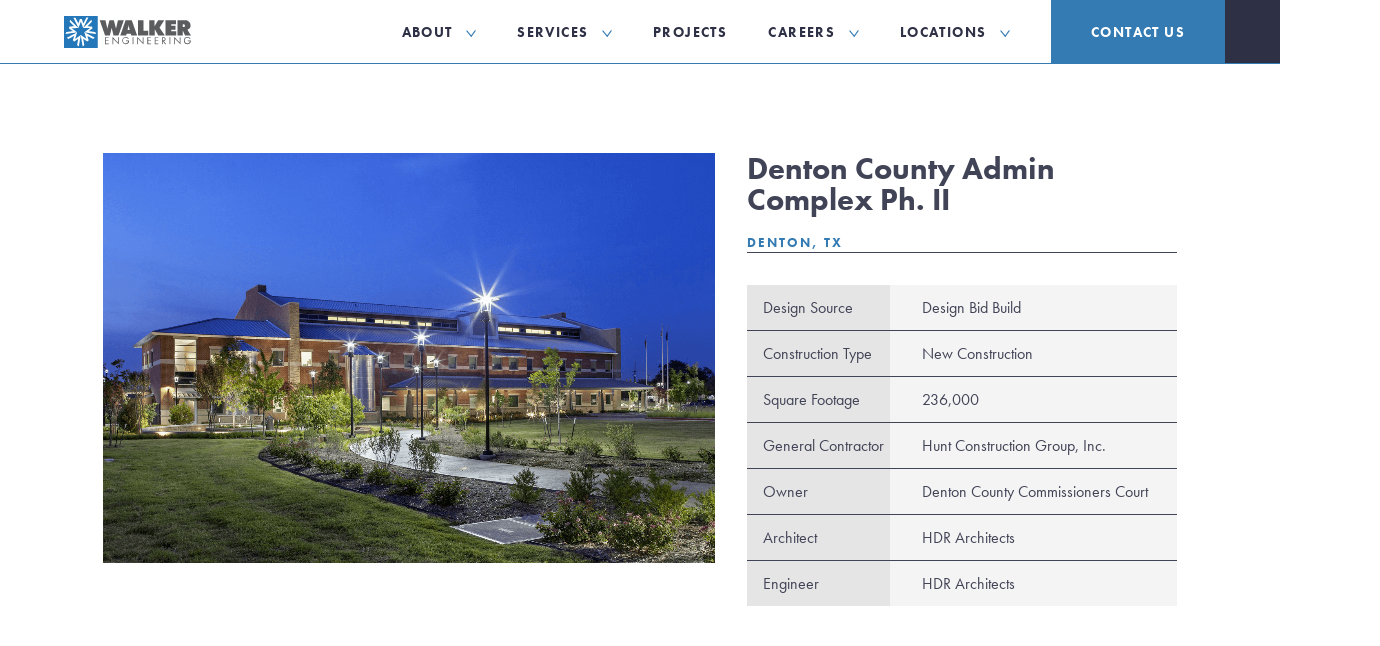

--- FILE ---
content_type: text/html; charset=UTF-8
request_url: https://www.walkertx.com/projects/denton-county-admin-complex-ph-ii/
body_size: 12245
content:
<!doctype html>
<html lang="en">
<head>
<meta charset="utf-8">
<meta http-equiv="X-UA-Compatible" content="IE=9; IE=8; IE=7; IE=EDGE" />
<meta name="viewport" content="width=device-width, initial-scale=1">
<meta name="format-detection" content="telephone=no">
<link rel="apple-touch-icon" sizes="180x180" href="https://www.walkertx.com/wp-content/themes/walker-001/images/apple-touch-icon.png">
<link rel="icon" type="image/png" sizes="32x32" href="https://www.walkertx.com/wp-content/themes/walker-001/images/favicon-32x32.png">
<link rel="icon" type="image/png" sizes="16x16" href="https://www.walkertx.com/wp-content/themes/walker-001/images/favicon-16x16.png">   
<title>Denton County Admin Complex Ph. II - Walker Engineering</title>
<meta name='robots' content='index, follow, max-image-preview:large, max-snippet:-1, max-video-preview:-1' />
	<style>img:is([sizes="auto" i], [sizes^="auto," i]) { contain-intrinsic-size: 3000px 1500px }</style>
	
	<!-- This site is optimized with the Yoast SEO plugin v26.6 - https://yoast.com/wordpress/plugins/seo/ -->
	<link rel="canonical" href="https://www.walkertx.com/projects/denton-county-admin-complex-ph-ii/" />
	<meta property="og:locale" content="en_US" />
	<meta property="og:type" content="article" />
	<meta property="og:title" content="Denton County Admin Complex Ph. II - Walker Engineering" />
	<meta property="og:url" content="https://www.walkertx.com/projects/denton-county-admin-complex-ph-ii/" />
	<meta property="og:site_name" content="Walker Engineering" />
	<meta property="article:modified_time" content="2024-09-18T19:45:01+00:00" />
	<meta property="og:image" content="https://www.walkertx.com/wp-content/uploads/2023/03/Denton-County-Admin_01-1.png" />
	<meta property="og:image:width" content="1500" />
	<meta property="og:image:height" content="1000" />
	<meta property="og:image:type" content="image/png" />
	<meta name="twitter:card" content="summary_large_image" />
	<script type="application/ld+json" class="yoast-schema-graph">{"@context":"https://schema.org","@graph":[{"@type":"WebPage","@id":"https://www.walkertx.com/projects/denton-county-admin-complex-ph-ii/","url":"https://www.walkertx.com/projects/denton-county-admin-complex-ph-ii/","name":"Denton County Admin Complex Ph. II - Walker Engineering","isPartOf":{"@id":"https://www.walkertx.com/#website"},"primaryImageOfPage":{"@id":"https://www.walkertx.com/projects/denton-county-admin-complex-ph-ii/#primaryimage"},"image":{"@id":"https://www.walkertx.com/projects/denton-county-admin-complex-ph-ii/#primaryimage"},"thumbnailUrl":"https://www.walkertx.com/wp-content/uploads/2023/03/Denton-County-Admin_01-1.png","datePublished":"2023-03-24T14:32:37+00:00","dateModified":"2024-09-18T19:45:01+00:00","breadcrumb":{"@id":"https://www.walkertx.com/projects/denton-county-admin-complex-ph-ii/#breadcrumb"},"inLanguage":"en-US","potentialAction":[{"@type":"ReadAction","target":["https://www.walkertx.com/projects/denton-county-admin-complex-ph-ii/"]}]},{"@type":"ImageObject","inLanguage":"en-US","@id":"https://www.walkertx.com/projects/denton-county-admin-complex-ph-ii/#primaryimage","url":"https://www.walkertx.com/wp-content/uploads/2023/03/Denton-County-Admin_01-1.png","contentUrl":"https://www.walkertx.com/wp-content/uploads/2023/03/Denton-County-Admin_01-1.png","width":"1500","height":"1000"},{"@type":"BreadcrumbList","@id":"https://www.walkertx.com/projects/denton-county-admin-complex-ph-ii/#breadcrumb","itemListElement":[{"@type":"ListItem","position":1,"name":"Home","item":"https://www.walkertx.com/"},{"@type":"ListItem","position":2,"name":"Projects","item":"https://www.walkertx.com/projects/"},{"@type":"ListItem","position":3,"name":"Denton County Admin Complex Ph. II"}]},{"@type":"WebSite","@id":"https://www.walkertx.com/#website","url":"https://www.walkertx.com/","name":"Walker Engineering","description":"Texas Electrical and Technology Contractor","potentialAction":[{"@type":"SearchAction","target":{"@type":"EntryPoint","urlTemplate":"https://www.walkertx.com/?s={search_term_string}"},"query-input":{"@type":"PropertyValueSpecification","valueRequired":true,"valueName":"search_term_string"}}],"inLanguage":"en-US"}]}</script>
	<!-- / Yoast SEO plugin. -->


<link rel='dns-prefetch' href='//ajax.googleapis.com' />
<link rel='dns-prefetch' href='//kit.fontawesome.com' />
<link rel='dns-prefetch' href='//maxcdn.bootstrapcdn.com' />
<link rel="alternate" type="application/rss+xml" title="Walker Engineering &raquo; Feed" href="https://www.walkertx.com/feed/" />
<link rel="alternate" type="application/rss+xml" title="Walker Engineering &raquo; Comments Feed" href="https://www.walkertx.com/comments/feed/" />
<link rel='stylesheet' id='wp-block-library-css' href='https://www.walkertx.com/wp-includes/css/dist/block-library/style.min.css?ver=6.8.3' media='all' />
<style id='classic-theme-styles-inline-css'>
/*! This file is auto-generated */
.wp-block-button__link{color:#fff;background-color:#32373c;border-radius:9999px;box-shadow:none;text-decoration:none;padding:calc(.667em + 2px) calc(1.333em + 2px);font-size:1.125em}.wp-block-file__button{background:#32373c;color:#fff;text-decoration:none}
</style>
<style id='safe-svg-svg-icon-style-inline-css'>
.safe-svg-cover{text-align:center}.safe-svg-cover .safe-svg-inside{display:inline-block;max-width:100%}.safe-svg-cover svg{fill:currentColor;height:100%;max-height:100%;max-width:100%;width:100%}

</style>
<style id='global-styles-inline-css'>
:root{--wp--preset--aspect-ratio--square: 1;--wp--preset--aspect-ratio--4-3: 4/3;--wp--preset--aspect-ratio--3-4: 3/4;--wp--preset--aspect-ratio--3-2: 3/2;--wp--preset--aspect-ratio--2-3: 2/3;--wp--preset--aspect-ratio--16-9: 16/9;--wp--preset--aspect-ratio--9-16: 9/16;--wp--preset--color--black: #000000;--wp--preset--color--cyan-bluish-gray: #abb8c3;--wp--preset--color--white: #FFFFFF;--wp--preset--color--pale-pink: #f78da7;--wp--preset--color--vivid-red: #cf2e2e;--wp--preset--color--luminous-vivid-orange: #ff6900;--wp--preset--color--luminous-vivid-amber: #fcb900;--wp--preset--color--light-green-cyan: #7bdcb5;--wp--preset--color--vivid-green-cyan: #00d084;--wp--preset--color--pale-cyan-blue: #8ed1fc;--wp--preset--color--vivid-cyan-blue: #0693e3;--wp--preset--color--vivid-purple: #9b51e0;--wp--preset--gradient--vivid-cyan-blue-to-vivid-purple: linear-gradient(135deg,rgba(6,147,227,1) 0%,rgb(155,81,224) 100%);--wp--preset--gradient--light-green-cyan-to-vivid-green-cyan: linear-gradient(135deg,rgb(122,220,180) 0%,rgb(0,208,130) 100%);--wp--preset--gradient--luminous-vivid-amber-to-luminous-vivid-orange: linear-gradient(135deg,rgba(252,185,0,1) 0%,rgba(255,105,0,1) 100%);--wp--preset--gradient--luminous-vivid-orange-to-vivid-red: linear-gradient(135deg,rgba(255,105,0,1) 0%,rgb(207,46,46) 100%);--wp--preset--gradient--very-light-gray-to-cyan-bluish-gray: linear-gradient(135deg,rgb(238,238,238) 0%,rgb(169,184,195) 100%);--wp--preset--gradient--cool-to-warm-spectrum: linear-gradient(135deg,rgb(74,234,220) 0%,rgb(151,120,209) 20%,rgb(207,42,186) 40%,rgb(238,44,130) 60%,rgb(251,105,98) 80%,rgb(254,248,76) 100%);--wp--preset--gradient--blush-light-purple: linear-gradient(135deg,rgb(255,206,236) 0%,rgb(152,150,240) 100%);--wp--preset--gradient--blush-bordeaux: linear-gradient(135deg,rgb(254,205,165) 0%,rgb(254,45,45) 50%,rgb(107,0,62) 100%);--wp--preset--gradient--luminous-dusk: linear-gradient(135deg,rgb(255,203,112) 0%,rgb(199,81,192) 50%,rgb(65,88,208) 100%);--wp--preset--gradient--pale-ocean: linear-gradient(135deg,rgb(255,245,203) 0%,rgb(182,227,212) 50%,rgb(51,167,181) 100%);--wp--preset--gradient--electric-grass: linear-gradient(135deg,rgb(202,248,128) 0%,rgb(113,206,126) 100%);--wp--preset--gradient--midnight: linear-gradient(135deg,rgb(2,3,129) 0%,rgb(40,116,252) 100%);--wp--preset--font-size--small: 13px;--wp--preset--font-size--medium: 20px;--wp--preset--font-size--large: 36px;--wp--preset--font-size--x-large: 42px;--wp--preset--spacing--20: 0.44rem;--wp--preset--spacing--30: 0.67rem;--wp--preset--spacing--40: 1rem;--wp--preset--spacing--50: 1.5rem;--wp--preset--spacing--60: 2.25rem;--wp--preset--spacing--70: 3.38rem;--wp--preset--spacing--80: 5.06rem;--wp--preset--shadow--natural: 6px 6px 9px rgba(0, 0, 0, 0.2);--wp--preset--shadow--deep: 12px 12px 50px rgba(0, 0, 0, 0.4);--wp--preset--shadow--sharp: 6px 6px 0px rgba(0, 0, 0, 0.2);--wp--preset--shadow--outlined: 6px 6px 0px -3px rgba(255, 255, 255, 1), 6px 6px rgba(0, 0, 0, 1);--wp--preset--shadow--crisp: 6px 6px 0px rgba(0, 0, 0, 1);}:where(.is-layout-flex){gap: 0.5em;}:where(.is-layout-grid){gap: 0.5em;}body .is-layout-flex{display: flex;}.is-layout-flex{flex-wrap: wrap;align-items: center;}.is-layout-flex > :is(*, div){margin: 0;}body .is-layout-grid{display: grid;}.is-layout-grid > :is(*, div){margin: 0;}:where(.wp-block-columns.is-layout-flex){gap: 2em;}:where(.wp-block-columns.is-layout-grid){gap: 2em;}:where(.wp-block-post-template.is-layout-flex){gap: 1.25em;}:where(.wp-block-post-template.is-layout-grid){gap: 1.25em;}.has-black-color{color: var(--wp--preset--color--black) !important;}.has-cyan-bluish-gray-color{color: var(--wp--preset--color--cyan-bluish-gray) !important;}.has-white-color{color: var(--wp--preset--color--white) !important;}.has-pale-pink-color{color: var(--wp--preset--color--pale-pink) !important;}.has-vivid-red-color{color: var(--wp--preset--color--vivid-red) !important;}.has-luminous-vivid-orange-color{color: var(--wp--preset--color--luminous-vivid-orange) !important;}.has-luminous-vivid-amber-color{color: var(--wp--preset--color--luminous-vivid-amber) !important;}.has-light-green-cyan-color{color: var(--wp--preset--color--light-green-cyan) !important;}.has-vivid-green-cyan-color{color: var(--wp--preset--color--vivid-green-cyan) !important;}.has-pale-cyan-blue-color{color: var(--wp--preset--color--pale-cyan-blue) !important;}.has-vivid-cyan-blue-color{color: var(--wp--preset--color--vivid-cyan-blue) !important;}.has-vivid-purple-color{color: var(--wp--preset--color--vivid-purple) !important;}.has-black-background-color{background-color: var(--wp--preset--color--black) !important;}.has-cyan-bluish-gray-background-color{background-color: var(--wp--preset--color--cyan-bluish-gray) !important;}.has-white-background-color{background-color: var(--wp--preset--color--white) !important;}.has-pale-pink-background-color{background-color: var(--wp--preset--color--pale-pink) !important;}.has-vivid-red-background-color{background-color: var(--wp--preset--color--vivid-red) !important;}.has-luminous-vivid-orange-background-color{background-color: var(--wp--preset--color--luminous-vivid-orange) !important;}.has-luminous-vivid-amber-background-color{background-color: var(--wp--preset--color--luminous-vivid-amber) !important;}.has-light-green-cyan-background-color{background-color: var(--wp--preset--color--light-green-cyan) !important;}.has-vivid-green-cyan-background-color{background-color: var(--wp--preset--color--vivid-green-cyan) !important;}.has-pale-cyan-blue-background-color{background-color: var(--wp--preset--color--pale-cyan-blue) !important;}.has-vivid-cyan-blue-background-color{background-color: var(--wp--preset--color--vivid-cyan-blue) !important;}.has-vivid-purple-background-color{background-color: var(--wp--preset--color--vivid-purple) !important;}.has-black-border-color{border-color: var(--wp--preset--color--black) !important;}.has-cyan-bluish-gray-border-color{border-color: var(--wp--preset--color--cyan-bluish-gray) !important;}.has-white-border-color{border-color: var(--wp--preset--color--white) !important;}.has-pale-pink-border-color{border-color: var(--wp--preset--color--pale-pink) !important;}.has-vivid-red-border-color{border-color: var(--wp--preset--color--vivid-red) !important;}.has-luminous-vivid-orange-border-color{border-color: var(--wp--preset--color--luminous-vivid-orange) !important;}.has-luminous-vivid-amber-border-color{border-color: var(--wp--preset--color--luminous-vivid-amber) !important;}.has-light-green-cyan-border-color{border-color: var(--wp--preset--color--light-green-cyan) !important;}.has-vivid-green-cyan-border-color{border-color: var(--wp--preset--color--vivid-green-cyan) !important;}.has-pale-cyan-blue-border-color{border-color: var(--wp--preset--color--pale-cyan-blue) !important;}.has-vivid-cyan-blue-border-color{border-color: var(--wp--preset--color--vivid-cyan-blue) !important;}.has-vivid-purple-border-color{border-color: var(--wp--preset--color--vivid-purple) !important;}.has-vivid-cyan-blue-to-vivid-purple-gradient-background{background: var(--wp--preset--gradient--vivid-cyan-blue-to-vivid-purple) !important;}.has-light-green-cyan-to-vivid-green-cyan-gradient-background{background: var(--wp--preset--gradient--light-green-cyan-to-vivid-green-cyan) !important;}.has-luminous-vivid-amber-to-luminous-vivid-orange-gradient-background{background: var(--wp--preset--gradient--luminous-vivid-amber-to-luminous-vivid-orange) !important;}.has-luminous-vivid-orange-to-vivid-red-gradient-background{background: var(--wp--preset--gradient--luminous-vivid-orange-to-vivid-red) !important;}.has-very-light-gray-to-cyan-bluish-gray-gradient-background{background: var(--wp--preset--gradient--very-light-gray-to-cyan-bluish-gray) !important;}.has-cool-to-warm-spectrum-gradient-background{background: var(--wp--preset--gradient--cool-to-warm-spectrum) !important;}.has-blush-light-purple-gradient-background{background: var(--wp--preset--gradient--blush-light-purple) !important;}.has-blush-bordeaux-gradient-background{background: var(--wp--preset--gradient--blush-bordeaux) !important;}.has-luminous-dusk-gradient-background{background: var(--wp--preset--gradient--luminous-dusk) !important;}.has-pale-ocean-gradient-background{background: var(--wp--preset--gradient--pale-ocean) !important;}.has-electric-grass-gradient-background{background: var(--wp--preset--gradient--electric-grass) !important;}.has-midnight-gradient-background{background: var(--wp--preset--gradient--midnight) !important;}.has-small-font-size{font-size: var(--wp--preset--font-size--small) !important;}.has-medium-font-size{font-size: var(--wp--preset--font-size--medium) !important;}.has-large-font-size{font-size: var(--wp--preset--font-size--large) !important;}.has-x-large-font-size{font-size: var(--wp--preset--font-size--x-large) !important;}
:where(.wp-block-post-template.is-layout-flex){gap: 1.25em;}:where(.wp-block-post-template.is-layout-grid){gap: 1.25em;}
:where(.wp-block-columns.is-layout-flex){gap: 2em;}:where(.wp-block-columns.is-layout-grid){gap: 2em;}
:root :where(.wp-block-pullquote){font-size: 1.5em;line-height: 1.6;}
</style>
<link rel='stylesheet' id='keel-css' href='https://www.walkertx.com/wp-content/themes/walker-001/styles/keel.css?ver=0.01' media='all' />
<link rel='stylesheet' id='main-css' href='https://www.walkertx.com/wp-content/themes/walker-001/styles/main.css?ver=1.33' media='all' />
<link rel='stylesheet' id='font-awesome-css' href='//maxcdn.bootstrapcdn.com/font-awesome/4.3.0/css/font-awesome.min.css?ver=4.3.0' media='all' />
<link rel='stylesheet' id='dkpdf-frontend-css' href='https://www.walkertx.com/wp-content/plugins/dk-pdf/build/frontend-style.css?ver=2.3.0' media='all' />
<script src="https://ajax.googleapis.com/ajax/libs/jquery/3.6.0/jquery.min.js?ver=3.6.0" id="jquery-js"></script>
<script src="https://www.walkertx.com/wp-content/themes/walker-001/js/libraries.js?ver=6.8.3" id="library-js"></script>
<script src="//kit.fontawesome.com/8c66d3f965.js?ver=6.8.3" id="fontawesome-js"></script>
<link rel="https://api.w.org/" href="https://www.walkertx.com/wp-json/" /><link rel="EditURI" type="application/rsd+xml" title="RSD" href="https://www.walkertx.com/xmlrpc.php?rsd" />
<meta name="generator" content="WordPress 6.8.3" />
<link rel='shortlink' href='https://www.walkertx.com/?p=1502' />
<link rel="alternate" title="oEmbed (JSON)" type="application/json+oembed" href="https://www.walkertx.com/wp-json/oembed/1.0/embed?url=https%3A%2F%2Fwww.walkertx.com%2Fprojects%2Fdenton-county-admin-complex-ph-ii%2F" />
<link rel="alternate" title="oEmbed (XML)" type="text/xml+oembed" href="https://www.walkertx.com/wp-json/oembed/1.0/embed?url=https%3A%2F%2Fwww.walkertx.com%2Fprojects%2Fdenton-county-admin-complex-ph-ii%2F&#038;format=xml" />
<script>document.documentElement.className += " js";</script>
<style id="bec-color-style" type="text/css">
/* Block Editor Colors generated css */
:root {
--bec-color-primary: #0000ff;
}

:root .has-primary-color {
	color: var(--bec-color-primary, #0000ff) !important;
}
:root .has-primary-background-color {
	background-color: var(--bec-color-primary, #0000ff) !important;
}
        </style></head>


<body id="" class="wp-singular projects-template-default single single-projects postid-1502 wp-theme-walker-001">
    
<header id="page-head" class="sticky" role="banner">
    <container class="flex-middle-justify">
        <a href="https://www.walkertx.com/" title="Walker Engineering" class="logo">
            <span data-svg="https://www.walkertx.com/wp-content/uploads/2022/07/logo.svg"><?xml version="1.0" encoding="UTF-8"?> <svg xmlns="http://www.w3.org/2000/svg" xmlns:xlink="http://www.w3.org/1999/xlink" width="189.315" height="47.656" viewBox="0 0 189.315 47.656"><g id="Group_607" data-name="Group 607" transform="translate(0 0)"><g id="Group_460" data-name="Group 460" transform="translate(0 0)"><path id="Path_46" data-name="Path 46" d="M109.1,12.59l8.044,22.952h7.016s2.485-9.832,2.78-11.548l2.78,11.548h7.338L145.1,12.59h-8.67l-3.065,12.575c-.438-1.788-3.218-12.575-3.218-12.575h-6.435s-2.744,10.672-3.209,12.575L117.573,12.59Z" transform="translate(-55.889 -6.45)" fill="#5b5c5e"></path><path id="Path_47" data-name="Path 47" d="M182.863,27.355s1.314-5.559,1.609-7.15l1.609,7.15Zm-1.314,5.407h6.14l.733,2.922h8.768L189.146,12.59H179.94l-7.892,22.952h8.768Z" transform="translate(-88.136 -6.45)" fill="#5b5c5e"></path><path id="Path_48" data-name="Path 48" d="M226,35.542h15.346V28.231h-7.016V12.589H226Z" transform="translate(-115.773 -6.449)" fill="#5b5c5e"></path><path id="Path_49" data-name="Path 49" d="M260.761,35.541h8.044V25.889c.143.437,5.407,9.653,5.407,9.653h9.653l-7.9-11.842,7.15-11.11h-9.2s-4.969,8.625-5.265,8.768V12.589h-7.892Z" transform="translate(-133.581 -6.449)" fill="#5b5c5e"></path><path id="Path_50" data-name="Path 50" d="M310.533,35.542h15.784V29.258h-7.311v-2.2h6.436V21.071h-6.436v-2.2h7.016V12.589H310.533Z" transform="translate(-159.078 -6.449)" fill="#5b5c5e"></path><path id="Path_51" data-name="Path 51" d="M354.531,22.823V18.872H356a1.886,1.886,0,0,1,1.884,1.888c0,.053,0,.106-.007.159a1.93,1.93,0,0,1-2.19,1.9Zm-8.044,12.718h8.187V28.23l3.36,7.311h8.777L361.4,26.773a7.808,7.808,0,0,0,3.36-1.9,6.871,6.871,0,0,0,1.466-4.388,7.088,7.088,0,0,0-3.656-6.578c-1.466-1.019-3.066-1.314-5.56-1.314H346.639V35.541Z" transform="translate(-177.497 -6.449)" fill="#5b5c5e"></path><path id="Path_52" data-name="Path 52" d="M125.574,64.744h5.407v1.019h-4.254v3.066h4.112v1.019h-4.112V74.1h4.236v1.019h-5.389Z" transform="translate(-64.329 -33.167)" fill="#5b5c5e"></path><path id="Path_53" data-name="Path 53" d="M148.1,63.846l8.187,8.482V64.284h1.171V75.1l-8.187-8.482v8.044H148.1Z" transform="translate(-75.866 -32.707)" fill="#5b5c5e"></path><path id="Path_54" data-name="Path 54" d="M188.253,69.555a5.155,5.155,0,0,1-1.019,3.655,5.363,5.363,0,1,1-3.951-9.072,5.612,5.612,0,0,1,4.389,2.19l-.894.733a4.307,4.307,0,0,0-3.513-1.9,4.371,4.371,0,0,0-4.236,4.389,4.083,4.083,0,0,0,1.171,2.922,4.468,4.468,0,0,0,2.922,1.314,3.518,3.518,0,0,0,3.655-3.218h-3.065v-1.01Z" transform="translate(-91.184 -32.857)" fill="#5b5c5e"></path><rect id="Rectangle_413" data-name="Rectangle 413" width="1.171" height="10.377" transform="translate(102.341 31.577)" fill="#5b5c5e"></rect><path id="Path_55" data-name="Path 55" d="M223.89,63.846l8.187,8.482V64.284h1.171V75.1l-8.187-8.482v8.044H223.89Z" transform="translate(-114.693 -32.707)" fill="#5b5c5e"></path><path id="Path_56" data-name="Path 56" d="M254.769,64.744h5.407v1.019H255.94v3.066h4.093v1.019H255.94V74.1h4.236v1.019h-5.407Z" transform="translate(-130.512 -33.167)" fill="#5b5c5e"></path><path id="Path_57" data-name="Path 57" d="M277.254,64.744h5.407v1.019h-4.236v3.066h4.093v1.019h-4.093V74.1h4.236v1.019h-5.407Z" transform="translate(-142.03 -33.167)" fill="#5b5c5e"></path><path id="Path_58" data-name="Path 58" d="M300.91,75.12h-1.171V64.744h1.466c2.047,0,3.8.581,3.8,2.922a2.779,2.779,0,0,1-2.628,2.922l3.361,4.675H304.27l-3.218-4.558h-.3v4.388Zm0-5.559h.3c1.314,0,2.627-.3,2.627-1.9,0-1.788-1.313-1.9-2.627-1.9h-.3Z" transform="translate(-153.549 -33.167)" fill="#5b5c5e"></path><rect id="Rectangle_414" data-name="Rectangle 414" width="1.171" height="10.377" transform="translate(157.299 31.577)" fill="#5b5c5e"></rect><path id="Path_59" data-name="Path 59" d="M336.848,63.846l8.187,8.482V64.284h1.171V75.1l-8.187-8.482v8.044h-1.171Z" transform="translate(-172.559 -32.707)" fill="#5b5c5e"></path><path id="Path_60" data-name="Path 60" d="M376.809,69.564a4.766,4.766,0,0,1-4.826,5.407,5.407,5.407,0,0,1,0-10.815,5.614,5.614,0,0,1,4.389,2.19l-.894.733a4.309,4.309,0,0,0-3.513-1.9,4.371,4.371,0,0,0-4.237,4.389,4.085,4.085,0,0,0,1.171,2.922,4.468,4.468,0,0,0,2.922,1.314,3.518,3.518,0,0,0,3.656-3.218h-3.066V69.564Z" transform="translate(-187.789 -32.866)" fill="#5b5c5e"></path><path id="Path_61" data-name="Path 61" d="M0,47.657H50.141V0H0ZM3.36,23.981l9.832-1.466L7.311,18.278,8.2,15.5l6.99-.152L8.33,8.625,9.223,5.7l12.424,12.28-10.377.143,8.33,6.257L2.342,26.751ZM22.076,45.432l-2.485-1.788L21.2,33.991l-5.845,4.093L13.165,36.3l2.029-6.623-8.616,4.54L4.094,32.427l15.5-8.044-3.075,9.974,8.509-6Zm-.438-27.555L13.889,2.343h3.092L21.37,11.11l2.315-6.721h2.78l2.342,6.721,4.389-8.768H36.26L28.511,17.983,25.15,8.152ZM43.419,34.214l-8.625-4.54L36.841,36.4,34.5,38l-5.845-4.093,1.609,9.653-2.484,1.788L24.856,28.1l8.482,6-3.075-9.966,15.5,8.044ZM30.388,24.267l8.33-6.257-10.359-.134L40.792,5.56l.894,2.922-7.016,6.874,7.016.143.894,2.78-5.7,4.236,9.832,1.466L47.6,26.9Z" transform="translate(0 -0.001)" fill="#2477b8"></path></g></g></svg> </span>
        </a>
        
        <menu>
            <input type="checkbox" id="toggle" />
            <label for="toggle" class="toggle" onclick title="Menu"><em>Menu</em></label>
            <nav id="nav" class="smartmobile default autoclose" role="navigation">
                <ul id="main" class="menu"><li id="menu-item-189" class="menu-item menu-item-type-post_type menu-item-object-page menu-item-has-children menu-item-189"><a href="https://www.walkertx.com/about/">About</a>
<ul class="sub-menu">
	<li id="menu-item-1153" class="menu-item menu-item-type-post_type menu-item-object-page menu-item-1153"><a href="https://www.walkertx.com/leadership/">Leadership</a></li>
	<li id="menu-item-385" class="menu-item menu-item-type-post_type menu-item-object-page menu-item-385"><a href="https://www.walkertx.com/about/the-walker-way/">The Walker Way</a></li>
	<li id="menu-item-386" class="menu-item menu-item-type-post_type menu-item-object-page menu-item-386"><a href="https://www.walkertx.com/about/our-strengths/">Our Strengths</a></li>
	<li id="menu-item-680" class="menu-item menu-item-type-post_type menu-item-object-page menu-item-680"><a href="https://www.walkertx.com/about/our-approach/">Our Approach</a></li>
	<li id="menu-item-4019" class="menu-item menu-item-type-post_type menu-item-object-page current_page_parent menu-item-4019"><a href="https://www.walkertx.com/about/blog/">News &#038; Blog</a></li>
</ul>
</li>
<li id="menu-item-668" class="menu-item menu-item-type-post_type menu-item-object-page menu-item-has-children menu-item-668"><a href="https://www.walkertx.com/services/">Services</a>
<ul class="sub-menu">
	<li id="menu-item-3614" class="menu-item menu-item-type-post_type menu-item-object-page menu-item-3614"><a href="https://www.walkertx.com/services/">All Services</a></li>
	<li id="menu-item-876" class="menu-item menu-item-type-post_type menu-item-object-services menu-item-876"><a href="https://www.walkertx.com/services/commercial-electrical/">Commercial Electrical</a></li>
	<li id="menu-item-871" class="menu-item menu-item-type-post_type menu-item-object-services menu-item-871"><a href="https://www.walkertx.com/services/structured-cabling/">Structured Cabling</a></li>
	<li id="menu-item-872" class="menu-item menu-item-type-post_type menu-item-object-services menu-item-872"><a href="https://www.walkertx.com/services/security/">Security</a></li>
	<li id="menu-item-873" class="menu-item menu-item-type-post_type menu-item-object-services menu-item-873"><a href="https://www.walkertx.com/services/tenant-finish/">Tenant Finish</a></li>
	<li id="menu-item-874" class="menu-item menu-item-type-post_type menu-item-object-services menu-item-874"><a href="https://www.walkertx.com/services/audio-visual/">Audio/Visual</a></li>
	<li id="menu-item-875" class="menu-item menu-item-type-post_type menu-item-object-services menu-item-875"><a href="https://www.walkertx.com/services/end-user-service/">End-User Service</a></li>
	<li id="menu-item-2766" class="menu-item menu-item-type-post_type menu-item-object-services menu-item-2766"><a href="https://www.walkertx.com/services/distributed-antenna-system/">Distributed Antenna Systems.</a></li>
</ul>
</li>
<li id="menu-item-185" class="menu-item menu-item-type-post_type menu-item-object-page menu-item-185"><a href="https://www.walkertx.com/projects/">Projects</a></li>
<li id="menu-item-188" class="menu-item menu-item-type-post_type menu-item-object-page menu-item-has-children menu-item-188"><a href="https://www.walkertx.com/careers/">Careers</a>
<ul class="sub-menu">
	<li id="menu-item-681" class="menu-item menu-item-type-custom menu-item-object-custom menu-item-681"><a href="/careers/#opportunities">Opportunities</a></li>
	<li id="menu-item-682" class="menu-item menu-item-type-custom menu-item-object-custom menu-item-682"><a href="/careers/#benefits">Benefits</a></li>
	<li id="menu-item-683" class="menu-item menu-item-type-custom menu-item-object-custom menu-item-683"><a href="/careers/#culture">Culture</a></li>
</ul>
</li>
<li id="menu-item-186" class="menu-item menu-item-type-post_type menu-item-object-page menu-item-has-children menu-item-186"><a href="https://www.walkertx.com/locations/">Locations</a>
<ul class="sub-menu">
	<li id="menu-item-3612" class="menu-item menu-item-type-post_type menu-item-object-page menu-item-3612"><a href="https://www.walkertx.com/locations/">All Locations</a></li>
	<li id="menu-item-3609" class="menu-item menu-item-type-post_type menu-item-object-locations menu-item-3609"><a href="https://www.walkertx.com/locations/dallas-fort-worth/">Dallas/Fort Worth</a></li>
	<li id="menu-item-3608" class="menu-item menu-item-type-post_type menu-item-object-locations menu-item-3608"><a href="https://www.walkertx.com/locations/houston-texas/">Houston, Texas</a></li>
	<li id="menu-item-3607" class="menu-item menu-item-type-post_type menu-item-object-locations menu-item-3607"><a href="https://www.walkertx.com/locations/austin-texas/">Austin, Texas</a></li>
	<li id="menu-item-3606" class="menu-item menu-item-type-post_type menu-item-object-locations menu-item-3606"><a href="https://www.walkertx.com/locations/san-antonio-texas/">San Antonio, Texas</a></li>
	<li id="menu-item-34450" class="menu-item menu-item-type-custom menu-item-object-custom menu-item-34450"><a href="https://www.walkertx.com/locations/abilene-texas/">Abilene, Texas</a></li>
</ul>
</li>
<li id="menu-item-187" class="button menu-item menu-item-type-post_type menu-item-object-page menu-item-187"><a href="https://www.walkertx.com/contact/">Contact Us</a></li>
</ul>                <input type="checkbox" id="searchbar" />
                <form id="search-header" role="search" method="get" action="https://www.walkertx.com/">
                    <input type="search" name="s" id="s" placeholder="Search" title="Search" />
                    <button title="Search"><svg xmlns="http://www.w3.org/2000/svg" viewBox="0 0 512 512"><!--!Font Awesome Free 6.7.2 by @fontawesome - https://fontawesome.com License - https://fontawesome.com/license/free Copyright 2025 Fonticons, Inc.--><path d="M416 208c0 45.9-14.9 88.3-40 122.7L502.6 457.4c12.5 12.5 12.5 32.8 0 45.3s-32.8 12.5-45.3 0L330.7 376c-34.4 25.2-76.8 40-122.7 40C93.1 416 0 322.9 0 208S93.1 0 208 0S416 93.1 416 208zM208 352a144 144 0 1 0 0-288 144 144 0 1 0 0 288z"/></svg></button>
                </form>
                
            </nav>
            <label for="searchbar" class="search-toggle searchbutton" onclick title="Search"><svg xmlns="http://www.w3.org/2000/svg" viewBox="0 0 512 512"><!--!Font Awesome Free 6.7.2 by @fontawesome - https://fontawesome.com License - https://fontawesome.com/license/free Copyright 2025 Fonticons, Inc.--><path d="M416 208c0 45.9-14.9 88.3-40 122.7L502.6 457.4c12.5 12.5 12.5 32.8 0 45.3s-32.8 12.5-45.3 0L330.7 376c-34.4 25.2-76.8 40-122.7 40C93.1 416 0 322.9 0 208S93.1 0 208 0S416 93.1 416 208zM208 352a144 144 0 1 0 0-288 144 144 0 1 0 0 288z"/></svg></label>
        </menu>
        
    </container>
   <!-- <div class="drawer-bg"></div>-->
</header>
    
<main role="main">
    
 

    <!-- 
<section class="project-header full-height">
    <container data-aos="fade-up">
        <article>
            <span class="location">Denton, TX</span>
            <h1>Denton County Admin Complex Ph. II</h1>
            <hr />    
            
            <figure class="bg"  data-aos="fade-up">
                <picture class="desktopbg">
                    <img width="1500" height="1000" src="https://www.walkertx.com/wp-content/uploads/2023/03/Denton-County-Admin_01-1.png" class="attachment-full size-full landscape" alt="" decoding="async" fetchpriority="high" />                </picture>
            </figure>
        </article>
    </container>    
</section>
 -->
<section class="project-header project-details halves">
    <container>
        <div class="half project__gallery" data-aos="fade-right">
            <article>
                <figure class="bg"  data-aos="fade-up">
                    <img width="1500" height="1000" src="https://www.walkertx.com/wp-content/uploads/2023/03/Denton-County-Admin_01-1.png" class="attachment-full size-full landscape" alt="" decoding="async" />                </figure>
            </article>
        </div>
    
        <div class="half project__details"  data-aos="fade-left">
                        <article>
                <h1 class="h4"><span>Denton County Admin Complex Ph. II</span></h1>
                <span class="location"><span>Denton, TX</span></span>
            </article>
            <article>
                <div class="table"><div class="row">
                            <div class="cell">Design Source</div>
                            <div class="cell">Design Bid Build</div>
                        </div><div class="row">
                            <div class="cell">Construction Type</div>
                            <div class="cell">New Construction</div>
                        </div><div class="row">
                            <div class="cell">Square Footage</div>
                            <div class="cell">236,000</div>
                        </div><div class="row">
                            <div class="cell">General Contractor</div>
                            <div class="cell">Hunt Construction Group, Inc. </div>
                        </div><div class="row">
                            <div class="cell">Owner</div>
                            <div class="cell">Denton County Commissioners Court</div>
                        </div><div class="row">
                            <div class="cell">Architect</div>
                            <div class="cell">HDR Architects</div>
                        </div><div class="row">
                            <div class="cell">Engineer</div>
                            <div class="cell">HDR Architects</div>
                        </div></div>            </article>
        </div>
    </container>
</section>

    <section class="slider-gallery" data-aos="fade-up">
        <container>
            <div class="drawer-gallery" id="">
                                    <div class="swiper drawer-slider">
                                        <div class="swiper-wrapper">
                                                                                                                        <div class="swiper-slide">
                                                <figure class="bg"><picture class="desktopbg"><img width="1500" height="1000" src="https://www.walkertx.com/wp-content/uploads/2023/03/Denton-County-Admin_01-1.png" class="attachment-full size-full landscape" alt="" decoding="async" /></picture>
                                                    <a href="https://www.walkertx.com/wp-content/uploads/2023/03/Denton-County-Admin_01-1.png" class="lightbox"></a>
                                                </figure>
                                            </div>
                                                                            <div class="swiper-slide">
                                                <figure class="bg"><picture class="desktopbg"><img width="960" height="477" src="https://www.walkertx.com/wp-content/uploads/2023/03/Denton-County-Admin_02-1.png" class="attachment-full size-full landscape" alt="" decoding="async" srcset="https://www.walkertx.com/wp-content/uploads/2023/03/Denton-County-Admin_02-1.png 960w, https://www.walkertx.com/wp-content/uploads/2023/03/Denton-County-Admin_02-1-300x149.png 300w, https://www.walkertx.com/wp-content/uploads/2023/03/Denton-County-Admin_02-1-768x382.png 768w" sizes="(max-width: 960px) 100vw, 960px" /></picture>
                                                    <a href="https://www.walkertx.com/wp-content/uploads/2023/03/Denton-County-Admin_02-1.png" class="lightbox"></a>
                                                </figure>
                                            </div>
                                                                            <div class="swiper-slide">
                                                <figure class="bg"><picture class="desktopbg"><img width="2560" height="1707" src="https://www.walkertx.com/wp-content/uploads/2023/03/Denton-County-Admin_03-1-scaled.jpg" class="attachment-full size-full landscape" alt="" decoding="async" srcset="https://www.walkertx.com/wp-content/uploads/2023/03/Denton-County-Admin_03-1-scaled.jpg 2560w, https://www.walkertx.com/wp-content/uploads/2023/03/Denton-County-Admin_03-1-300x200.jpg 300w, https://www.walkertx.com/wp-content/uploads/2023/03/Denton-County-Admin_03-1-1024x683.jpg 1024w, https://www.walkertx.com/wp-content/uploads/2023/03/Denton-County-Admin_03-1-768x512.jpg 768w, https://www.walkertx.com/wp-content/uploads/2023/03/Denton-County-Admin_03-1-1536x1024.jpg 1536w, https://www.walkertx.com/wp-content/uploads/2023/03/Denton-County-Admin_03-1-2048x1365.jpg 2048w" sizes="(max-width: 2560px) 100vw, 2560px" /></picture>
                                                    <a href="https://www.walkertx.com/wp-content/uploads/2023/03/Denton-County-Admin_03-1-scaled.jpg" class="lightbox"></a>
                                                </figure>
                                            </div>
                                                                        </div>

                                    </div>
                                    <div class="controls">
                                        <div class="swiper-button-prev "><svg xmlns="http://www.w3.org/2000/svg" width="32" height="32" viewBox="0 0 32 32">
  <g id="Group_710" data-name="Group 710" transform="translate(-1831 -914)">
    <g id="Ellipse_64" data-name="Ellipse 64" transform="translate(1831 914)" fill="#fff" stroke="#414356" stroke-width="2">
      <circle cx="16" cy="16" r="16" stroke="none"/>
      <circle cx="16" cy="16" r="15" fill="none"/>
    </g>
    <path id="Path_188" data-name="Path 188" d="M-8474.7-13408.6l6.161,6.161-6.161,6.162" transform="translate(-6625.039 -12472.773) rotate(180)" fill="none" stroke="#414356" stroke-width="2"/>
  </g>
</svg>
</div>
                                        <div class="swiper-button-next"> <svg xmlns="http://www.w3.org/2000/svg" width="32" height="32" viewBox="0 0 32 32">
  <g id="Group_709" data-name="Group 709" transform="translate(-1831 -871)">
    <g id="Group_708" data-name="Group 708">
      <g id="Ellipse_63" data-name="Ellipse 63" transform="translate(1831 871)" fill="#fff" stroke="#414356" stroke-width="2">
        <circle cx="16" cy="16" r="16" stroke="none"/>
        <circle cx="16" cy="16" r="15" fill="none"/>
      </g>
      <path id="Path_187" data-name="Path 187" d="M-8474.7-13408.6l6.161,6.161-6.161,6.162" transform="translate(10318.199 14289.096)" fill="none" stroke="#414356" stroke-width="2"/>
    </g>
  </g>
</svg>
</div>
                                        <div class="count"> <span id="count">1</span> | 4</div>
                                    </div>
                                    
                                    <script>
                                        const swiper = new Swiper('.drawer-slider', {
                                          slidesPerView: 1,
                                            navigation: {
                                                nextEl: '.swiper-button-next',
                                                prevEl: '.swiper-button-prev',
                                              },
                                            breakpoints: {
                                            // when window width is >= 320px
                                            1024: {
                                              slidesPerView: 3,
                                            }
                                          }
                                        });
                                        
                                        swiper.on('slideChange', function () {
                                          $('#count').text(this.activeIndex + 1);
                                        });
                                        
                                    </script>
                                </div>
        </container>
    </section>


<section class="content halves gut-block centered-article">
        <div class="half aos-init aos-animate" data-aos="fade-right">
            <figure class="bg"><img width="960" height="466" src="https://www.walkertx.com/wp-content/uploads/2022/10/Walker-Candid-recolored-220-of-259-1.jpg" class="attachment-full size-full landscape" alt="" decoding="async" srcset="https://www.walkertx.com/wp-content/uploads/2022/10/Walker-Candid-recolored-220-of-259-1.jpg 960w, https://www.walkertx.com/wp-content/uploads/2022/10/Walker-Candid-recolored-220-of-259-1-300x146.jpg 300w, https://www.walkertx.com/wp-content/uploads/2022/10/Walker-Candid-recolored-220-of-259-1-768x373.jpg 768w" sizes="(max-width: 960px) 100vw, 960px" /></figure>
        </div>

        <div class="half aos-init aos-animate" data-aos="fade-left">
    
            <container>        
                <article>
                    <h2 style="text-align: center;">A Best In Class Partner</h2>
<h3 style="text-align: center;">Across The State of Texas</h3>
<p style="text-align: center;"><span class="cta"><a title="TALK WITH WALKER" href="https://www.walkertx.com/contact/"> TALK WITH WALKER</a></span></p>
                </article>

            </container>        
        </div>

        <div class="border observe visible"></div>    
</section>




</main>

<footer id="page-foot" role="contentinfo" class="dk-bg">
    <container data-aos="fade-up">
        
        <div class="flex-top-justify">

            <a href="https://www.walkertx.com/" title="Walker Engineering" class="footer-logo mobile-only"><span><svg xmlns="http://www.w3.org/2000/svg" xmlns:xlink="http://www.w3.org/1999/xlink" width="375.65" height="94.562" viewBox="0 0 375.65 94.562">

  <g id="Group_563" data-name="Group 563">
    <path id="Path_65" d="M109.1,12.59l15.962,45.543h13.921s4.931-19.508,5.516-22.914l5.515,22.914h14.56L180.536,12.59h-17.2l-6.082,24.953c-.869-3.547-6.385-24.953-6.385-24.953H138.1s-5.445,21.176-6.367,24.953L125.912,12.59Z" transform="translate(-3.516 -0.406)" fill="#fff"/>
    <path id="Path_66" d="M193.507,41.887S196.115,30.857,196.7,27.7l3.193,14.188ZM190.9,52.617h12.184l1.454,5.8h17.4L205.975,12.59H187.708l-15.66,45.542h17.4Z" transform="translate(-5.544 -0.406)" fill="#fff"/>
    <path id="Path_67" d="M226,58.133h30.451V43.626H242.526V12.589H226Z" transform="translate(-7.283 -0.406)" fill="#fff"/>
    <path id="Path_68" d="M260.761,58.132h15.961V38.979c.284.868,10.73,19.153,10.73,19.153h19.153l-15.677-23.5,14.188-22.045H286.867s-9.861,17.114-10.446,17.4v-17.4h-15.66Z" transform="translate(-8.403 -0.406)" fill="#fff"/>
    <path id="Path_69" d="M310.533,58.133h31.32V45.665H327.345V41.3h12.77V29.42h-12.77V25.057h13.922V12.589H310.533Z" transform="translate(-10.007 -0.406)" fill="#fff"/>
    <path id="Path_70" d="M362.448,32.9V25.057h2.908A3.742,3.742,0,0,1,369.1,28.8c0,.105,0,.21-.013.315a3.83,3.83,0,0,1-4.345,3.777ZM346.487,58.132h16.245V43.626L369.4,58.132h17.416l-10.73-17.4a15.493,15.493,0,0,0,6.668-3.778,13.634,13.634,0,0,0,2.909-8.707A14.064,14.064,0,0,0,378.41,15.2c-2.909-2.022-6.083-2.607-11.032-2.607H346.789V58.132Z" transform="translate(-11.166 -0.406)" fill="#fff"/>
    <path id="Path_71" d="M125.574,64.744H136.3v2.022h-8.442v6.083h8.158v2.022h-8.158v8.442h8.406v2.022H125.574Z" transform="translate(-4.047 -2.087)" fill="#fff"/>
    <path id="Path_72" d="M148.1,63.846l16.245,16.831V64.715h2.324V86.174L150.42,69.344V85.305H148.1Z" transform="translate(-4.772 -2.058)" fill="#fff"/>
    <path id="Path_73" d="M198.345,74.886a10.229,10.229,0,0,1-2.022,7.253,10.641,10.641,0,1,1-7.839-18,11.136,11.136,0,0,1,8.708,4.345l-1.774,1.454a8.546,8.546,0,0,0-6.97-3.777,8.673,8.673,0,0,0-8.406,8.708,8.1,8.1,0,0,0,2.324,5.8,8.864,8.864,0,0,0,5.8,2.607c3.547,0,7.253-2.607,7.253-6.384h-6.082v-2Z" transform="translate(-5.736 -2.067)" fill="#fff"/>
    <rect id="Rectangle_505" width="2.324" height="20.59" transform="translate(203.072 62.657)" fill="#fff"/>
    <path id="Path_74" d="M223.89,63.846l16.245,16.831V64.715h2.324V86.174L226.214,69.344V85.305H223.89Z" transform="translate(-7.215 -2.058)" fill="#fff"/>
    <path id="Path_75" d="M254.769,64.744H265.5v2.022h-8.406v6.083h8.123v2.022h-8.123v8.442H265.5v2.022h-10.73Z" transform="translate(-8.21 -2.087)" fill="#fff"/>
    <path id="Path_76" d="M277.254,64.744h10.73v2.022h-8.406v6.083H287.7v2.022h-8.123v8.442h8.406v2.022h-10.73Z" transform="translate(-8.935 -2.087)" fill="#fff"/>
    <path id="Path_77" d="M302.063,85.333h-2.324V64.744h2.909c4.061,0,7.537,1.153,7.537,5.8a5.515,5.515,0,0,1-5.214,5.8l6.669,9.276h-2.909l-6.384-9.045h-.586V85.28Zm0-11.031h.585c2.607,0,5.213-.586,5.213-3.777,0-3.547-2.606-3.778-5.213-3.778h-.585Z" transform="translate(-9.659 -2.087)" fill="#fff"/>
    <rect id="Rectangle_506" width="2.324" height="20.59" transform="translate(312.124 62.657)" fill="#fff"/>
    <path id="Path_78" d="M336.848,63.846l16.245,16.831V64.715h2.324V86.174L339.172,69.344V85.305h-2.324Z" transform="translate(-10.855 -2.058)" fill="#fff"/>
    <path id="Path_79" d="M386.879,74.887a9.456,9.456,0,0,1-9.577,10.73,10.73,10.73,0,0,1,0-21.459A11.139,11.139,0,0,1,386.01,68.5l-1.773,1.455a8.549,8.549,0,0,0-6.97-3.778,8.673,8.673,0,0,0-8.407,8.708,8.106,8.106,0,0,0,2.324,5.8,8.867,8.867,0,0,0,5.8,2.607c3.548,0,7.254-2.607,7.254-6.384h-6.083V74.887Z" transform="translate(-11.813 -2.068)" fill="#fff"/>
    <path id="Path_80"  d="M0,94.563H99.493V0H0Zm6.668-46.98,19.509-2.909-11.67-8.406,1.773-5.515,13.869-.3L16.529,17.114l1.773-5.8L42.954,35.683l-20.59.284,16.53,12.415-34.247,4.7ZM43.805,90.147,38.875,86.6l3.192-19.154-11.6,8.123-4.345-3.547L30.149,58.88l-17.1,9.009L8.123,64.343,38.875,48.381l-6.1,19.792,16.884-11.9Zm-.87-54.677L27.56,4.647H33.7l8.708,17.4L47,8.708h5.515l4.646,13.337,8.708-17.4H71.95L56.574,35.683,49.905,16.174Zm43.22,32.419L69.041,58.88,73.1,72.217l-4.646,3.192-11.6-8.123,3.192,19.154-4.93,3.547-5.8-34.228,16.83,11.9-6.1-19.775L90.8,63.846ZM60.3,48.151,76.827,35.736,56.272,35.47l24.67-24.438,1.773,5.8L68.793,30.469l13.921.284,1.774,5.515L73.173,44.674l19.509,2.909,1.773,5.8Z" transform="translate(0 0)" fill="#fff"/>
  </g>
</svg>
</span></a>
            
            <nav>
                <ul id="footer" class="flex-top-justify"><li id="menu-item-3128" class="menu-item menu-item-type-post_type menu-item-object-page menu-item-3128"><a href="https://www.walkertx.com/leadership/">Leadership</a></li>
<li id="menu-item-3129" class="menu-item menu-item-type-post_type menu-item-object-page menu-item-3129"><a href="https://www.walkertx.com/about/our-strengths/">Strengths</a></li>
<li id="menu-item-3090" class="menu-item menu-item-type-post_type menu-item-object-page menu-item-3090"><a href="https://www.walkertx.com/services/">Services</a></li>
<li id="menu-item-194" class="menu-item menu-item-type-post_type menu-item-object-page menu-item-194"><a href="https://www.walkertx.com/projects/">Projects</a></li>
<li id="menu-item-3097" class="menu-item menu-item-type-custom menu-item-object-custom menu-item-3097"><a href="/careers/#opportunities">Careers</a></li>
<li id="menu-item-196" class="menu-item menu-item-type-post_type menu-item-object-page menu-item-196"><a href="https://www.walkertx.com/locations/">Locations</a></li>
</ul>       
            </nav>   
            
                            <ul class="social">
                
                                    <li class="in"><a href="https://www.linkedin.com/company/walkertxinc" target="_blank"><span>LinkedIN</span></a></li> 
                
                                    <li class="fb"><a href="https://www.facebook.com/WalkerTXInc/" target="_blank"><span>Facebook</span></a></li> 
                
                                    <li class="yt"><a href="https://www.youtube.com/@walkerengineeringinc.-corp844" target="_blank"><span>YouTube</span></a></li> 
                              </ul>
             
            
        </div>    
        
        <hr />        
        
        <div class="flex-top-justify">
        <a href="https://www.walkertx.com/" title="Walker Engineering" class="footer-logo"><span><svg xmlns="http://www.w3.org/2000/svg" xmlns:xlink="http://www.w3.org/1999/xlink" width="375.65" height="94.562" viewBox="0 0 375.65 94.562">

  <g id="Group_563" data-name="Group 563">
    <path id="Path_65" d="M109.1,12.59l15.962,45.543h13.921s4.931-19.508,5.516-22.914l5.515,22.914h14.56L180.536,12.59h-17.2l-6.082,24.953c-.869-3.547-6.385-24.953-6.385-24.953H138.1s-5.445,21.176-6.367,24.953L125.912,12.59Z" transform="translate(-3.516 -0.406)" fill="#fff"/>
    <path id="Path_66" d="M193.507,41.887S196.115,30.857,196.7,27.7l3.193,14.188ZM190.9,52.617h12.184l1.454,5.8h17.4L205.975,12.59H187.708l-15.66,45.542h17.4Z" transform="translate(-5.544 -0.406)" fill="#fff"/>
    <path id="Path_67" d="M226,58.133h30.451V43.626H242.526V12.589H226Z" transform="translate(-7.283 -0.406)" fill="#fff"/>
    <path id="Path_68" d="M260.761,58.132h15.961V38.979c.284.868,10.73,19.153,10.73,19.153h19.153l-15.677-23.5,14.188-22.045H286.867s-9.861,17.114-10.446,17.4v-17.4h-15.66Z" transform="translate(-8.403 -0.406)" fill="#fff"/>
    <path id="Path_69" d="M310.533,58.133h31.32V45.665H327.345V41.3h12.77V29.42h-12.77V25.057h13.922V12.589H310.533Z" transform="translate(-10.007 -0.406)" fill="#fff"/>
    <path id="Path_70" d="M362.448,32.9V25.057h2.908A3.742,3.742,0,0,1,369.1,28.8c0,.105,0,.21-.013.315a3.83,3.83,0,0,1-4.345,3.777ZM346.487,58.132h16.245V43.626L369.4,58.132h17.416l-10.73-17.4a15.493,15.493,0,0,0,6.668-3.778,13.634,13.634,0,0,0,2.909-8.707A14.064,14.064,0,0,0,378.41,15.2c-2.909-2.022-6.083-2.607-11.032-2.607H346.789V58.132Z" transform="translate(-11.166 -0.406)" fill="#fff"/>
    <path id="Path_71" d="M125.574,64.744H136.3v2.022h-8.442v6.083h8.158v2.022h-8.158v8.442h8.406v2.022H125.574Z" transform="translate(-4.047 -2.087)" fill="#fff"/>
    <path id="Path_72" d="M148.1,63.846l16.245,16.831V64.715h2.324V86.174L150.42,69.344V85.305H148.1Z" transform="translate(-4.772 -2.058)" fill="#fff"/>
    <path id="Path_73" d="M198.345,74.886a10.229,10.229,0,0,1-2.022,7.253,10.641,10.641,0,1,1-7.839-18,11.136,11.136,0,0,1,8.708,4.345l-1.774,1.454a8.546,8.546,0,0,0-6.97-3.777,8.673,8.673,0,0,0-8.406,8.708,8.1,8.1,0,0,0,2.324,5.8,8.864,8.864,0,0,0,5.8,2.607c3.547,0,7.253-2.607,7.253-6.384h-6.082v-2Z" transform="translate(-5.736 -2.067)" fill="#fff"/>
    <rect id="Rectangle_505" width="2.324" height="20.59" transform="translate(203.072 62.657)" fill="#fff"/>
    <path id="Path_74" d="M223.89,63.846l16.245,16.831V64.715h2.324V86.174L226.214,69.344V85.305H223.89Z" transform="translate(-7.215 -2.058)" fill="#fff"/>
    <path id="Path_75" d="M254.769,64.744H265.5v2.022h-8.406v6.083h8.123v2.022h-8.123v8.442H265.5v2.022h-10.73Z" transform="translate(-8.21 -2.087)" fill="#fff"/>
    <path id="Path_76" d="M277.254,64.744h10.73v2.022h-8.406v6.083H287.7v2.022h-8.123v8.442h8.406v2.022h-10.73Z" transform="translate(-8.935 -2.087)" fill="#fff"/>
    <path id="Path_77" d="M302.063,85.333h-2.324V64.744h2.909c4.061,0,7.537,1.153,7.537,5.8a5.515,5.515,0,0,1-5.214,5.8l6.669,9.276h-2.909l-6.384-9.045h-.586V85.28Zm0-11.031h.585c2.607,0,5.213-.586,5.213-3.777,0-3.547-2.606-3.778-5.213-3.778h-.585Z" transform="translate(-9.659 -2.087)" fill="#fff"/>
    <rect id="Rectangle_506" width="2.324" height="20.59" transform="translate(312.124 62.657)" fill="#fff"/>
    <path id="Path_78" d="M336.848,63.846l16.245,16.831V64.715h2.324V86.174L339.172,69.344V85.305h-2.324Z" transform="translate(-10.855 -2.058)" fill="#fff"/>
    <path id="Path_79" d="M386.879,74.887a9.456,9.456,0,0,1-9.577,10.73,10.73,10.73,0,0,1,0-21.459A11.139,11.139,0,0,1,386.01,68.5l-1.773,1.455a8.549,8.549,0,0,0-6.97-3.778,8.673,8.673,0,0,0-8.407,8.708,8.106,8.106,0,0,0,2.324,5.8,8.867,8.867,0,0,0,5.8,2.607c3.548,0,7.254-2.607,7.254-6.384h-6.083V74.887Z" transform="translate(-11.813 -2.068)" fill="#fff"/>
    <path id="Path_80"  d="M0,94.563H99.493V0H0Zm6.668-46.98,19.509-2.909-11.67-8.406,1.773-5.515,13.869-.3L16.529,17.114l1.773-5.8L42.954,35.683l-20.59.284,16.53,12.415-34.247,4.7ZM43.805,90.147,38.875,86.6l3.192-19.154-11.6,8.123-4.345-3.547L30.149,58.88l-17.1,9.009L8.123,64.343,38.875,48.381l-6.1,19.792,16.884-11.9Zm-.87-54.677L27.56,4.647H33.7l8.708,17.4L47,8.708h5.515l4.646,13.337,8.708-17.4H71.95L56.574,35.683,49.905,16.174Zm43.22,32.419L69.041,58.88,73.1,72.217l-4.646,3.192-11.6-8.123,3.192,19.154-4.93,3.547-5.8-34.228,16.83,11.9-6.1-19.775L90.8,63.846ZM60.3,48.151,76.827,35.736,56.272,35.47l24.67-24.438,1.773,5.8L68.793,30.469l13.921.284,1.774,5.515L73.173,44.674l19.509,2.909,1.773,5.8Z" transform="translate(0 0)" fill="#fff"/>
  </g>
</svg>
</span></a>
            
    
                    <div class="license">
                <h5>Electrical License:  </h5>
                <p>TECL 17307</p>
            </div>
                    <div class="license">
                <h5>Security License:  </h5>
                <p>B12430</p>
            </div>
        
            
                                <span class="cta-holder"><span class="cta"><a href="https://www.walkertx.com/contact/" target="_self">Contact Us</a></span></span>
                        </div>

        
    </container>
    <ul id="legal" class="dk-bg"><li id="menu-item-124" class="menu-item menu-item-type-post_type menu-item-object-page menu-item-124"><a href="https://www.walkertx.com/cookie-policy/">Cookies</a></li>
<li id="menu-item-123" class="menu-item menu-item-type-post_type menu-item-object-page menu-item-privacy-policy menu-item-123"><a rel="privacy-policy" href="https://www.walkertx.com/privacy-policy/">Privacy Policy</a></li>
</ul></footer>

<script type="speculationrules">
{"prefetch":[{"source":"document","where":{"and":[{"href_matches":"\/*"},{"not":{"href_matches":["\/wp-*.php","\/wp-admin\/*","\/wp-content\/uploads\/*","\/wp-content\/*","\/wp-content\/plugins\/*","\/wp-content\/themes\/walker-001\/*","\/*\\?(.+)"]}},{"not":{"selector_matches":"a[rel~=\"nofollow\"]"}},{"not":{"selector_matches":".no-prefetch, .no-prefetch a"}}]},"eagerness":"conservative"}]}
</script>
<script src="https://www.walkertx.com/wp-content/plugins/dk-pdf/build/frontend.js?ver=d65494565f5e29eda330" id="dkpdf-frontend-js"></script>
<script src="https://ajax.googleapis.com/ajax/libs/jqueryui/1.13.2/jquery-ui.min.js?ver=1" id="jquery-ui-js"></script>
<script src="https://www.walkertx.com/wp-content/themes/walker-001/js/footer.js?ver=6.8.3" id="footer-js"></script>

</body>
</html>

--- FILE ---
content_type: text/css
request_url: https://www.walkertx.com/wp-content/themes/walker-001/styles/main.css?ver=1.33
body_size: 30455
content:
@charset "utf-8";
/* CSS Document */

@import url("https://use.typekit.net/eme7pkl.css");


:root {
    --grid-width:           clamp(819px,79.948vw,1535px); /* Base Width is Set Here */
    --grid-gutter:          clamp(27px,2.604vw,50px); /* Gutter Width is set here.  Just put half the gutter width here. */
    --header-height:        clamp(51px,5.000vw,96px);
    --logo-width:           clamp(101px,9.896vw,190px);
    --logo-height:          clamp(26px,2.500vw,48px);
    --footer-height:        clamp(192px,18.750vw,360px);
    --footer-logo-width:    clamp(200px,19.531vw,375px);
    --footer-logo-height:   clamp(51px,4.948vw,95px);
    --legal-height:         clamp(40px,2.344vw,45px);
    
    --primary-color:        #347BB3;
    --secondary-color:      #2E3045;
    --tertiary-color:       #FFFFFF;
    --quadranary-color:     #B1B1B1;
    --gray-color:           #EFEFEF;
    --primary-font:         futura-pt, sans-serif;
    --secondary-font:       proxima-nova, sans-serif;
    --standard-font-size:   clamp(16px,0.938vw,18px);
    --line-height:          1.75;
}


body::-webkit-scrollbar         { width: 10px; transition: all .25s; }

body::-webkit-scrollbar-track {
  background: var(--quadranary-color);
}
body::-webkit-scrollbar-thumb {
  background: var(--primary-color);
}
body::-webkit-scrollbar-thumb:hover {
  background: var(--secondary-color);
}

/* Base Template Settings */
html                                            { max-width: 100vw;  }
main,
body											{ max-width:100vw; overflow-x: clip; } 
body                                            { font-family: var(--primary-font);  /* -ms-overflow-style: none;  IE and Edge scrollbar-width: none;   Firefox */ }
/*body::-webkit-scrollbar                         { display: none; }*/

/* Admin Bar */

.admin-bar #page-head                           { top: 32px; }

.nopad                                          { padding: 0px!important; }


#page-head container .search-toggle {
    width: 55px;
    height: 100%;
    display: flex;
    flex-direction: row;
    padding-right: 8px;
    flex-wrap: wrap;
    justify-content: center;
    align-content: stretch;
    align-items: center;
    background: var(--secondary-color);
    & svg {
        width: 20px;
        height: 20px;
        & * {
            fill: #FFF;
        }
    }
}
@media (max-width: 1023px){
    #page-head container .search-toggle {
        display: none;
    }
    form#search-header {
        max-height: 50px!important;
        top: auto!important;
        right: 25px!important;
        margin-top: 25px;
        padding-right: 20px!important;
        & input {
            margin-right: 15px;
        }
    }
}

#page-head container {
    & form#search-header {
        position: absolute;
        top: calc( 100% + 0px );
        width: 300px;
        right: 0px;
        background: var(--secondary-color);
        & input {
            border: none;
            padding-left: 10px;
            height: 28px;
            font-size: 18px;
        }
        & button {
            height: 28px;
            & svg {
                fill: #FFF;
                width: 20px;
            }
        } 
    }
}

#page-head container, #page-foot container, div container, 
section container                               { max-width: var(--grid-width); } 
.full-width container                           { max-width: 100vw; } 
.halves > .half > container                     { max-width: calc( var(--grid-width) / 2 ); } 
.halves > .half > article                       { margin: auto; }
.halves > .half:first-child > container         { display: flex; flex-direction: column; flex-wrap: wrap; justify-content: flex-start; align-content: stretch; align-items: flex-end; position: relative; z-index: 2; padding-left: 0px; padding-top: 0;} 
.halves > .half:nth-child(2) > container        { display: flex; flex-direction: column; flex-wrap: wrap; justify-content: flex-start; align-content: stretch; align-items: flex-start; padding-top: 0; padding-right: 0px; }
.halves.centered-article > .half:first-child > container         { display: flex; flex-direction: column; flex-wrap: wrap; justify-content: center; align-content: stretch; align-items: flex-end; position: relative; z-index: 2; padding-left: 0px; } 
.halves.centered-article > .half:nth-child(2) > container        { display: flex; flex-direction: column; flex-wrap: wrap; justify-content: center; align-content: stretch; align-items: flex-start; padding-right: 0px; }

.halves.centered-article + .halves.centered-article { margin-top: clamp(80px,7.813vw,150px); padding-top: 0px; } 
body:not(.home) .halves.centered-article    { margin-top: 3rem; }
body:not(.home) .halves:not(:first-child):not(.centered-article):not(.shaded-background) { padding-top: clamp(50px,5vw,100px); } 
.halves > .half article                         { width: 100%; }
.halves > .half > container, .listed li,
[class^="box-"], [class*=" box-"]               { padding: calc(var(--grid-gutter) * 1.5) var(--grid-gutter); } 

.halves.shaded-background { background-color:#EBEBEB; padding-top: 3rem;}
.halves.has-texas-map { z-index:5; }

.halves.has-texas-map .half.image container { padding-top:0;padding-bottom:0; }
.halves.has-texas-map figure  {
    -webkit-transform: scale(1.2);
    transform: scale(1.2);
    -webbkit-transform-origin: right center;
    transform-origin: right center;
    margin-bottom: -10%;
    margin-top: -15%;
}


.cta                                            { min-width: clamp(118px,11.563vw,222px); height: clamp(35px,3.438vw,66px); border: 2px solid var(--primary-color); overflow: hidden; position: relative; z-index: 2; transition: border-radius .25s, border-width 0s 0s; padding-left: clamp(8px,0.781vw,15px); padding-right: clamp(8px,0.781vw,15px); }
.cta:before                                     { background: var(--primary-color); width: 100%; height: 100%; content: ""; position: absolute; left: 0px; top: 0px; transform: translateX(-110%); transition: all .25s; z-index: -1; } 
.cta:hover:before                               { transform: translateX(0%) }
.cta:hover                                      { border-radius: clamp(21px,2.083vw,40px); transition: border-radius .25s, border-width 0s .25s; border-width:0;}

.cta button,
.cta>*, .cta>a                                  { font-size: clamp(14px,0.833vw,16px); font-weight: bold; text-decoration: none; background: none; border: none; position: relative; z-index: 2; transition: all .25s; text-transform: uppercase; color: var(--primary-color); letter-spacing: 0.15em; }
.cta:hover>*                                    { color: var(--tertiary-color); }

a.learnmore                                     { min-width: clamp(83px,8.073vw,155px); height: clamp(19px,1.875vw,36px); position: relative; font-size: clamp(11px,1.042vw,20px); font-weight: bold; text-transform :uppercase; color: var(--primary-color); position: relative; text-decoration: none; transition: all .25s; z-index: 2; }
a.learnmore:after                               { position: absolute; bottom: calc( -1 * clamp(4px,0.365vw,7px) ); left: 0px; width: 100%; height: 1px; background: var(--primary-color); content: ''; transition: all .25s; z-index: -1; }
a.learnmore:hover:after                         { animation: linedraw .5s 1 linear }
a.learnmore:hover                               {  }

@keyframes linedraw {
    0%  { left: auto; right: 0px; width: 100%; }
    50% { left: auto; right: 0px; width: 0%; }
    51% { left: 0px; right: auto; width: 0% }
    100% { left: 0px; right: auto; width: 100% }
}


.white-bg                                       { background: var(--tertiary-color); color: var(--secondary-color); }
.gray-bg                                        { background: var(--gray-color); }
.dk-bg                                          { background: var(--primary-color); color: var(--tertiary-color); }
.dk-bg .cta                                     { border-color: var(--tertiary-color); background-color: var(--primary-color) }
.dk-bg .cta>*                                   { color: var(--tertiary-color); }
.dk-bg .cta:before                              { background-color: var(--tertiary-color); }
.dk-bg .cta:hover>*                             { color: var(--primary-color); }
.dk-bg article hr                               { background: #FFF; }
.dk-bg article h1,
.dk-bg article h2,
.dk-bg article h3,
.dk-bg article h4,
.dk-bg article h1                               { color: #FFF }
.dk-bg article p strong                         { color: #FFF; }


article p, .p                                   { font-family: var(--primary-font); font-size: var(--standard-font-size); margin-bottom: var(--standard-font-size); line-height: var(--line-height); font-weight: 500 }
article h1, .h1                                 { font-family: var(--primary-font); line-height: 1.05; margin-bottom: 0; font-size: clamp(37px,3.646vw,70px); font-weight: bold; letter-spacing: -.0em; color: var(--secondary-color); }
article h2, .h2                                 { font-family: var(--primary-font); line-height: 1.15; margin-bottom: var(--standard-font-size); font-size: clamp(29px,2.865vw,55px); color: #2E3045 }
article h2.nobot, .h2.nobot                     { margin-bottom: 0px; }
article h3, .h3                                 { font-family: var(--primary-font); line-height: var(--line-height); margin-bottom: var(--standard-font-size); font-size: clamp(21px,2.083vw,40px); font-weight: 500; color: var(--primary-color); letter-spacing: 0.1em; }
article h4, .h4, h4                             { font-family: var(--primary-font); margin-bottom: var(--standard-font-size); font-size: clamp(24px,1.563vw,30px); font-weight: bold; line-height: 1.15; color: var(--primary-color); }
article h5, .h5                                 { font-family: var(--primary-font); line-height: 1.1428; margin-bottom: var(--standard-font-size); font-size: clamp(19px,1.823vw,35px); font-weight: 500; letter-spacing: -0.05em; }
article h6, .h6                                 { font-family: var(--primary-font); line-height: var(--line-height); margin-bottom: 0px; font-size: clamp(12px,0.938vw,18px); text-transform: uppercase; font-weight: bold; letter-spacing: 0.05em; }
article hr                                      { height: clamp(2px,0.156vw,3px); width: clamp(80px,7.813vw,150px); border: none; background: var(--primary-color); }
article h2 + hr, article h3 + hr                                 { margin-bottom: clamp(17px,1.667vw,32px); margin-top: clamp(12px,1.146vw,22px); max-width: clamp(80px,7.813vw,150px); border: none; }
article h2[style="text-align: center;"] + hr     { margin-left: auto; margin-right: auto;  }
article h1 + hr, .h1 + hr                       { background: var(--quadranary-color);  height: 3px; margin-bottom: clamp(17px,1.667vw,32px); margin-top: clamp(12px,1.146vw,22px); max-width: clamp(80px,7.813vw,150px); }
article blockquote, .blockquote                 { font-family: var(--primary-font); line-height: 1.28; margin-bottom: var(--standard-font-size); padding: clamp(96px,9.375vw,180px) clamp(36px,3.542vw,68px) clamp(96px,9.375vw,180px); font-size: clamp(19px,1.823vw,35px); font-weight: bold; position: relative;  z-index: 2; }
article blockquote p, .blockquote p             {  font-size: clamp(19px,1.823vw,35px); font-weight: bold; line-height: 1.28; margin-bottom: 0px; }
article blockquote:before, .blockquote:before   { position: absolute; left: calc( -1 * clamp(109px,10.677vw,205px) ); top: 50%; transform: translateY(-50%); width: clamp(349px,34.115vw,655px); height: clamp(333px,32.552vw,625px); content: ''; z-index: -1; background: url(../images/blockquote.svg) center no-repeat; background-size: contain; }
article blockquote cite, .blockquote cite       { font-family: var(--primary-font); line-height: var(--line-height) }
article ul, article ol                          { padding-left: var(--standard-font-size); }
article ul                                      { list-style-type: disc; }
article ol                                      { list-style-type: decimal; }
details                                         { font-family: var(--primary-font); font-size: var(--standard-font-size); margin-bottom: var(--standard-font-size); line-height: var(--line-height); }
details summary                                 { font-family: var(--primary-font); font-size: var(--standard-font-size); margin-bottom: var(--standard-font-size); line-height: var(--line-height); }
article p strong                                { color: var(--primary-color); text-transform: uppercase; }
article p:last-child                            { margin-bottom: 0px; }
 
/* Header Settings */

#page-head container .logo > *                  { font-size: 0px; }

#page-head                                      { background: rgba(255,255,255,.8); height: var(--header-height); position: fixed; left: 0px; top: 0px; z-index: 999; width: 100vw; border-bottom: 1px solid var(--primary-color); }
#page-head container                            { 
    width: 100%;
    height: 100%;
    max-width: 100%;
    margin-right: 0;
    padding-left: 5%;
    display: flex;
    justify-content: space-between;
    align-items: center;
    flex-wrap: nowrap;
    position: relative; 
    z-index: 2; }
#page-head container .logo                      { height: 100%; width: var(--logo-width); display: flex; align-items: center; }
#page-head container .logo svg                  { height: var(--logo-height); width: var(--logo-width); }
#page-head container menu                       { width: 100%; height: 100%; max-width: clamp(731px,71.354vw,1370px); display: flex; flex-direction: row; flex-wrap: wrap; justify-content: flex-end; align-content: stretch; align-items: center; }
#page-head container #nav                       { width: 100%; height: 100%; max-width: clamp(700px,64.323vw,1235px);  }
#page-head container #nav #main                 { 
    width: 100%;
    height: 100%;
    max-width: clamp(700px,64.323vw,1235px);
    display: flex;
    flex-direction: row;
    flex-wrap: wrap;
    justify-content: space-between;
    align-content: stretch;
    align-items: center;
    }
#page-head container #nav #main li              { margin: 0px }

@media screen and (min-width: 1024px){
    #page-head container #nav #main li.button       { 
        background: var(--primary-color);
        color: white;
        padding: 20px 40px;
        height: 100%;
        display: flex;
        align-items: center;
     }
}

#page-head container #nav #main > li > a                { color: var(--secondary-color); text-decoration: none; margin: 0px; font-family: var(--primary-font); font-size: clamp(14px,0.938vw,18px); letter-spacing: 0.1em; text-transform: uppercase; font-weight: bold; position: relative; }
#page-head container #nav #main li.button > a { color: white; }
#page-head container #nav #main > li > a:after         { position: absolute; content: ''; bottom: -5px; left: 0px; height: 1px; width: 0px; background: var(--primary-color); transition: all .25s; }
#page-head container #nav #main .current-menu-item a:after, #page-head container #nav #main .active a:after,
#page-head container #nav #main > li > a:hover:after   { width: 100%; }
#page-head container #nav #main > li > a svg           { width: clamp(8px,0.781vw,15px); height: clamp(5px,0.521vw,10px); margin-left: clamp(11px,1.042vw,20px); color: var(--primary-color); }
#page-head container #nav #main > li > a svg g line { stroke: var(--primary-color); }
#page-head container #nav #main > li:last-child > a { margin-right: 0px; }
#page-head container #nav #main > .current-menu-item a, #page-head container #nav #main .active a,
#page-head container #nav #main > li > a:hover           { color: var(--secondary-color); opacity: 1; } /* This is the Hover/Active state for the menu item */
#page-head.toggle-menu container > .toggle:before, #page-head.toggle-menu container > .toggle:after, #page-head.toggle-menu container > .toggle em:before, #page-head.toggle-menu container > .toggle em:after    { background: #FFF; }

#nav.addtoggle #main .menu-item-has-children span.toggler { position: absolute; top: 0%; right: 0px; transform: translateY(50%); }
#page-head form[role="search"]                  { position: absolute; top: 100%; right: clamp(40px,3.906vw,75px); max-height: 0px; overflow: hidden; width: clamp(107px,10.417vw,200px); transition: all .25s; background: #FFF; padding: 0px;  font-size: 0px; white-space: nowrap; }
#page-head .searchbutton                        { cursor: pointer; }
#page-head #searchbar:checked ~ form[role="search"] { max-height: clamp(43px,4.167vw,80px);  padding: clamp(8px,0.781vw,15px);  }    
#page-head form[role="search"] input   { width: calc( 100% - clamp(24px,2.344vw,45px) ); height: clamp(16px,1.563vw,30px); padding-left: clamp(8px,0.781vw,15px); border: none;  font-family: var(--primary-font); font-size: clamp(12px,0.938vw,18px); border-bottom: 1px solid var(--primary-color); }
#page-head form[role="search"] button  { width:  clamp(24px,2.344vw,45px); height:  clamp(24px,2.344vw,45px); border: none; background: none; }
#nav #main .menu-item-has-children > ul.super-expand { max-height: 100vh; }

#page-head.closing container #nav #main > li > ul       { transition: .1s!important; transition-delay: 0s!important }

#page-head container #nav #main > li > ul .drawer-inner > li > a  { font-size: clamp(16px,1.125vw,18px); color: var(--secondary-color); text-transform: none; letter-spacing: 0px; margin: .5rem 0; font-weight: 500; }
#page-head container #nav #main > li > ul       { background: transparent; top: -1px; width: auto;}
#page-head container #nav #main > li > ul > li  {   }
#page-head container #nav #main > li > ul > li a:hover  { text-decoration: underline!important; }
#page-head.opening container #nav #main > li > ul  { transition-delay: .125s; }

#page-head:not(.open) container #nav #main > li > ul    { transition-delay: 0s; }
#page-head container #nav #main > li > ul .drawer-inner     { padding: 1rem 1rem;  position: relative; top: 2rem; background: white; margin-bottom: 3rem;}
#page-head container #nav #main > li > ul .drawer-inner  > li.menu-item-has-children { break-before: column; break-after: column; }
#page-head container #nav #main > li > ul .drawer-inner  > li.menu-item-has-children svg { display: none; }
#page-head container #nav #main > li > ul .drawer-inner  > li.menu-item-has-children ul    { max-height: 10000vh; overflow: visible; position: static; background: transparent; }
#page-head container #nav #main > li > ul .drawer-inner  > li.menu-item  { padding: 0 1.5rem 0 0; white-space: nowrap; font-size: .8rem; border-bottom: 1px solid var(--quadranary-color); } 
#page-head container #nav #main > li > ul .drawer-inner  > li.menu-item:last-child { border-bottom: none; }
#page-head container #nav #main > li > ul .drawer-inner  > li.menu-item-has-children ul li a   { background: transparent; font-size: clamp(12px,0.938vw,18px); color: #4D4D4D;  text-decoration: none;  font-weight: 500; margin: .5rem 0; }
#page-head container #nav #main > li > ul .drawer-inner  > li.menu-item-has-children > a   {  }

#page-head .drawer-bg                       { background: #FFF; position: absolute; top: 0px; left: 0px; width: 100vw; height: 0px; transition: all .25s; z-index: 1; }
#page-head .drawer-bg.open                  { height: clamp(219px,21.354vw,410px); }

#nav #main .menu-item-has-children:hover > ul, #nav #main .menu-item-has-children:active > ul, #nav #main .menu-item-has-children > ul.expand   { max-height: 30rem; }

body.colored-top #page-head:not(.fixed):not(.open)         { background: transparent; }
body.colored-top #page-head:not(.fixed):not(.open) container .logo svg *[fill="#5b5c5e"]   { fill: #FFF!important; }
body.colored-top #page-head:not(.fixed):not(.open) container .logo svg *[fill="#2477b8"]   { fill: #FFF!important; }
body.colored-top #page-head:not(.fixed):not(.open) container #nav #main > li > a           { color: #FFF }
body.colored-top #page-head:not(.fixed):not(.open) container #nav #main li svg *           { stroke: #FFF!important; }
body.colored-top #page-head:not(.fixed):not(.open) container .searchbutton svg *[stroke="#2e3045"]    { stroke: #FFF!important; }

body.colored-top #page-head:not(.fixed):not(.open) container .toggle:before,
body.colored-top #page-head:not(.fixed):not(.open) container .toggle:after,
body.colored-top #page-head:not(.fixed):not(.open) container .toggle em:before,
body.colored-top #page-head:not(.fixed):not(.open) container .toggle em:after { background-color:white !important; }

body.bottomheader #page-head                    { position: absolute; top: calc( 100vh - var(--header-height) ); transition: none!important; }
body.bottomheader #page-head.fixit              { position: fixed; top: 0px; }



body.bottomheader #page-head:not(.fixed) .drawer-bg { top: auto; bottom: 0px; }
body.bottomheader #page-head:not(.fixed) #main > li > ul { top: auto; bottom: calc( var(--header-height) * 1.25 ); }  


.woo {}

/* Admin Bar */

/*.admin-bar main                                 { min-height: calc( 100vh - var(--footer-height) - 32px ) }*/
/*.admin-bar #page-head                           { top: 32px; }*/

/* Homepage Header */

body.bottomheader                               {  }
main section.home-header                        { clip-path: polygon(0 0, 100% 0, 100% 100%, 0% 100%); overflow: hidden; min-height: 0px; padding-bottom: 53%; }
main section.home-header .bg                    { position: fixed; top: 0px; left: 0px; position: fixed; top: 0px; left: 0px; width: 100vw; min-height: 0px; padding-bottom: 55.2%; } 
main section.home-header iframe                 { filter: grayscale(1);  }
main section.home-header:after                  { content: ''; position: absolute; bottom: 0px; left: 0px; width: 100%; height: clamp(219px,21.354vw,410px); background: linear-gradient(to bottom, rgba(36,119,184,0) 0%,rgba(36,119,184,1) 100%); opacity: .34; }
main section.home-header .watermark             { position: absolute; top: 0px; right: calc( -1 * clamp(128px,12.500vw,240px) ); width: clamp(453px,44.271vw,850px); opacity: .5; height: auto  }  
main section.home-header .watermark svg         { width: clamp(453px,44.271vw,850px); height: auto  }

/* Boxes */

.halves.boxes ul.boxes            { padding: 0px; list-style-type: none; width: clamp(907px,88.542vw,1700px); position: relative; z-index: 2; }
.halves.boxes .half container     { max-width: clamp(453px,44.271vw,850px); }

ul.boxes                          { padding: 0px; list-style-type: none; width: clamp(907px,88.542vw,1700px); position: relative; z-index: 2; }
ul.boxes li .single-box           { background: transparent;  width: clamp(137px,13.411vw,257.5px); height: clamp(137px,13.411vw,257.5px); position: relative; z-index: 2; overflow: hidden; }
ul.boxes li .single-box:before    { content: ''; position: absolute; z-index: -1; background: var(--primary-color); opacity: .87; top: 0px; left: 0px; width: 100%; height: 100%; pointer-events: none;}
ul.boxes li .single-box:after     { content: ''; position: absolute; top: 50%; left: 50%; width: clamp(115px,11.250vw,216px); height: clamp(115px,11.250vw,216px); border: clamp(2px,0.208vw,4px) solid #FFF; transform: translateX(-50%) translateY(-50%); pointer-events: none; }
ul.boxes li .single-box a         { width: 100%; height: clamp(115px,11.250vw,216px); color: var(--tertiary-color); text-decoration: none; text-align: center; position: relative; transition: all .25s; padding-left: clamp(24px,2.344vw,45px); padding-right: clamp(24px,2.344vw,45px); z-index: 2; margin-top: clamp(16px,1.563vw,30px); overflow: hidden; clip-path: polygon(0 0, 100% 0, 100% 100%, 0% 100%); }
ul.boxes li .single-box a .learn-more { position: absolute; left: 50%; bottom: clamp(51px,4.948vw,95px); transform: translateX(-50%) translateY(500%); text-transform: uppercase; font-size: clamp(6px,0.625vw,12px); letter-spacing: 0.1em; transition: all .25s;  display: inline-block;  padding-bottom: clamp(4px,0.365vw,7px); border-bottom: 1px solid #FFF; margin-top: clamp(67px,6.510vw,125px); }
ul.boxes li .single-box a:hover .learn-more       { transform: translateX(-50%) translateY(110%) }
ul.boxes li .single-box a:hover   { padding-bottom: clamp(11px,1.042vw,20px); }

.big-header + section.boxes         { padding-top: clamp(64px,6.250vw,120px); padding-bottom: clamp(64px,6.250vw,120px); }

/* Locations */

.post-type-archive-locations .halves.locations  { background: #FFF; }
/*.halves.locations > .half:first-child { justify-content: flex-start;}*/
.halves.locations figure.offices-map            { width: clamp(527px,51.458vw,988px); height: clamp(729px,71.198vw,1367px); position: relative; }
.halves.locations figure.offices-map img { width: 40vw; }
.halves.locations figure.offices-map svg        { /*width: clamp(527px,51.458vw,988px); height: clamp(729px,71.198vw,1367px); */ position: absolute; top: 0px; left: 0px; width:104%; height:auto; }
.halves.locations figure.offices-map svg .locations  { cursor: pointer; }
.halves.locations figure.offices-map .locations { transition: all .25s; }
.halves.locations figure.offices-map svg g.location-1 { transform: translate(47%, 22%); }
.halves.locations figure.offices-map svg g.location-2 { transform: translate(60%, 45%); }
.halves.locations figure.offices-map svg g.location-3 { transform: translate(40%, 40%); }
.halves.locations figure.offices-map svg g.location-4 { transform: translate(34%, 47%); }
.halves.locations figure.offices-map svg g.location-5 { transform: translate(25%, 23%); }
.halves.locations ul.locations                  { list-style-type: none; padding: 0px; }
.halves.locations ul.locations li               { width: 100%; max-width: clamp(280px,21.354vw,410px); margin-bottom:  clamp(19px,1.823vw,35px); }
.halves.locations ul.locations li .single-office-info h4:after {
        content: '+';
        float: right;
    }
.halves.locations ul.locations li.active .single-office-info h4:after {
        content: '-';
        float: right;
    }
.halves.locations ul.locations li .single-office-info   { color: var(--primary-color); }    
.halves.locations ul.locations li .single-office-info  h4   { margin-bottom: 0px; height: clamp(36px,3.542vw,68px); }
.halves.locations ul.locations li .single-office-info  h4 a { color: var(--primary-color); text-decoration: none; font-weight: 900; }
.halves.locations ul.locations li .single-office-info  h4 svg { opacity: 0; transition: all .25s; } 
.halves.locations ul.locations li .single-office-info  hr   { margin: 0px; width: 100%; max-width: 100%; border: none; border-top: clamp(2px,0.156vw,3px) solid var(--primary-color); margin-bottom: clamp(8px,0.781vw,15px); }
.halves.locations ul.locations li .single-office-info .hover-box    { max-height: 0px; overflow: hidden; transition: all .25s; font-size: clamp(16px,0.938vw,18px); }
.halves.locations ul.locations li .single-office-info .hover-box .location-title    { font-size: clamp(14px,0.938vw,18px); text-transform: uppercase; font-weight: 900; letter-spacing: 0.2em; margin-bottom: 0px; }
.halves.locations ul.locations li .single-office-info .hover-box address    { margin-bottom: clamp(16px,1.563vw,30px); }
.halves.locations ul.locations li .single-office-info .hover-box address .segment-street_name:after { content: "\A "; white-space: pre-wrap;}
.halves.locations ul.locations li .single-office-info .hover-box address .segment-city:after    { content: ', ' }
.halves.locations ul.locations li .single-office-info .hover-box a          { color: var(--primary-color); text-decoration: none; }
.location-link                                                              {  text-transform: uppercase; text-decoration: underline!important; margin-top: 10px; display: inline-block; }
.halves.locations ul.locations li.active .single-office-info .hover-box     { max-height: 300px; }
.halves.locations ul.locations li.active .single-office-info  h4 svg        { opacity: 0;  }
.halves.locations .half:nth-child(2) container                              { padding-left: clamp(70px,6.875vw,132px); display: flex; flex-direction: column; flex-wrap: wrap; justify-content: flex-start; align-content: stretch; align-items: stretch; padding-top: clamp(117px,11.458vw,220px);  }
.halves.locations .half:nth-child(2)                                        { position: relative; z-index: 9; }
.halves.locations .half:nth-child(2):after                                  { position: absolute; content: ''; bottom :calc( -1 * clamp(37px,3.646vw,70px) ); width: clamp(413px,40.365vw,775px); height: clamp(395px,38.542vw,740px); left: 50%; transform: translateX(-50%); background: url(../images/watermark-locations.svg) bottom center no-repeat; background-size: clamp(413px,40.365vw,775px); pointer-events: none; }


.halves.locations > .half article                                               { max-width: 100%; }

.locations.no-map container                     { padding-top: 2rem; padding-bottom: 2rem; }  
.locations.no-map container h3                  { line-height: 1; }
.locations.no-map container ul.locations        { list-style-type: none; padding: 0px;  display: flex; flex-direction: row; flex-wrap: wrap; justify-content: flex-start;  align-content: stretch; align-items: stretch; gap: clamp(18px,1.771vw,34px);}
.locations.no-map container ul.locations li     { width: 100%; max-width: clamp(395px,38.542vw,740px); }
.locations.no-map container ul.locations li .location-title { font-size: clamp(13px,1.302vw,25px); font-weight: bold; text-transform: uppercase; margin-bottom: clamp(11px,1.042vw,20px); position: absolute; top: 0px; left: 0px; padding: clamp(11px,1.042vw,20px) clamp(16px,1.563vw,30px); border-bottom: 1px solid #FFF; width: 100%; }
.locations.no-map container ul.locations li figure  { width: 100%; height: clamp(12rem, 14vw, 18rem);}
.locations.no-map container ul.locations li figure .info-card  { position: absolute; top: 0px; right: 0px; width: 50%; height: 100%; background: rgba(52,122,178,.85); display: flex; flex-direction: column; flex-wrap: wrap; justify-content: flex-end; align-content: stretch; align-items: flex-start; padding: clamp(16px,1.563vw,30px); }
.locations.no-map container ul.locations li figure .info-card address   { line-height: 1.25 } 
.locations.no-map container ul.locations li figure .info-card address .segment-street_name:after  {   content: '\A'; white-space: pre; }
.locations.no-map container ul.locations li figure .info-card address .segment-city:after        {   content: ', '; }
.locations.no-map container ul.locations li figure .info-card hr        { margin :clamp(8px,0.781vw,15px) 0px; width: clamp(27px,2.604vw,50px); height: clamp(2px,0.156vw,3px); background: #FFF; }
.locations.no-map container ul.locations li figure .info-card .phones,
.locations.no-map container ul.locations li figure .info-card .phones * { font-size: clamp(14px,0.833vw,16px); letter-spacing: -.05em; color: #FFF; text-decoration: none; }
.locations.no-map container ul.locations li figure .info-card .phones a { font-weight: 100; text-decoration: none; color: #FFF; }
.locations.no-map container ul.locations li figure .info-card address *  { font-size: clamp(14px,1.042vw,20px); font-weight: bold; letter-spacing: -0.05em; }

.locations.no-map container ul.locations li figure picture img          { transition: all .25s; }
.locations.no-map container ul.locations li figure:hover picture img    { transform: scale(1.1); transform-origin: center; }

.locations.no-map + .halves                     { background :var(--gray-color); margin-top: 0px; }

/* Halves */

.halves                                         {  }
.halves .border                                 { position: absolute; pointer-events: none; top: 0px; left: 0px; width: 100%; height: 100%; border-left: 0px solid transparent; border-right: 0px solid transparent;  }
.halves  .half > figure.bg                      { width: 100%; font-size: 0px; } 
.halves > .half:nth-child(1) article            { margin-left: auto; margin-right: 0px; max-width: 100% }
.halves > .half:nth-child(2) article            { margin-left: 0px; margin-right: auto; max-width: 100% }
.halves > .half:nth-child(2) > article,
.halves > .half:nth-child(1) > article          { margin: auto; max-width: clamp(361px,35.208vw,676px); }
.halves  figure.bg img                          { max-width: 100vw; width: 100%; min-height: 100%; }
.halves .border:before                          { position:absolute; top: 0px; left: 0px; width: 100%; height: 100%; border-top: clamp(2px,0.208vw,4px) solid var(--primary-color); border-bottom: clamp(2px,0.208vw,4px) solid var(--primary-color); content: ''; transition: all .25s; transition-delay: .25s; clip-path: polygon(0 0, 100% 0, 100% 100%, 0% 100%); }
.halves > .half article                         { max-width: clamp(339px,33.073vw,635px); }
.halves > .half article h4[style="text-align: center;"] { color: var(--primary-color); }
.halves .border:after                          { position:absolute; top: 0px; left: 0px; width: 100%; height: 100%;/*  border-right: clamp(2px,0.208vw,4px) solid var(--primary-color); border-left: clamp(2px,0.208vw,4px) solid var(--primary-color); */ content: ''; transition: all .25s; transition-delay: .5s; clip-path: polygon(0 0, 100% 0, 100% 100%, 0% 100%); }

.halves .border:not(.visible):before            { clip-path: polygon(50% 0, 50% 0, 50% 100%, 50% 100%);  } 
.halves .border:not(.visible):after             { clip-path: polygon(0 50%, 100% 50%, 100% 50%, 0 50%); } 
.halves > .half article.list-holder             { max-width: 100%; }
.halves .half ul.list                           { padding: 0px; list-style-type: none;  width: 100%; max-width: clamp(350px,27.083vw,520px); margin: auto; text-align: left; position: relative; z-index: 2; }
.halves .half ul.list li                        { border-bottom: 2px solid var(--secondary-color); min-height: clamp(37px,3.646vw,70px); display: flex; flex-direction: column; flex-wrap: nowrap; justify-content: space-between; align-content: stretch; align-items: stretch; font-size: clamp(16px,1.563vw,30px); color: var(--primary-color); padding-top: clamp(13px,1.250vw,24px); padding-bottom: clamp(13px,1.250vw,24px); }

.halves .half ul.list li a                      { display: flex; flex-direction: row; flex-wrap: nowrap; justify-content: space-between; align-content: stretch; align-items: center; text-decoration: none; font-size: clamp(18px,1.198vw,23px); color: var(--secondary-color); width: 100%;  }
.halves .half ul.list li a:hover                { color: var(--primary-color); }
.halves .half ul.list li a:hover svg *          { stroke: var(--primary-color); }
.halves .half ul.list li .item-content          { padding-top }
.halves .half ul.list li .item-content p        { font-size: 16px; margin-top: 15px; }
.halves .half ul.list li p:last-child           { margin-bottom: 0px; }
.halves .half > ul.gallery                      { position: relative; list-style-type: none; padding: 0px; column-count: 2; }
.halves .half > ul.gallery li                   { width: clamp(251px,24.479vw,470px); margin-bottom: clamp(10px,0.990vw,19px); }
.halves .half > ul.gallery li figure            { width: 100%; }
.halves .half > ul.gallery li:nth-child(1)      { break-after: column; }

.halves .half > ul.gallery li:nth-child(1) figure   { height: 70vh; }
.halves .half > ul.gallery li:nth-child(2) figure   { height: 34vh; }
.halves .half > ul.gallery li:nth-child(3) figure   { height: 34.5vh; }

.big-header.services-header + .halves           { margin-top: clamp(45px,4.427vw,85px); margin-bottom: clamp(45px,4.427vw,85px); padding-top: 0px!important; }

/* Multicolumn */

.multicolumn container                          { max-width: clamp(704px,68.750vw,1320px); }
.multicolumn article.box-1-1:first-child        { padding-left: clamp(96px,9.375vw,180px); padding-right: clamp(96px,9.375vw,180px); margin: auto; }
.multicolumn article.box-1-3                    { padding: 0px; }
.multicolumn article.box-1-3 ul                 { list-style-type: none; padding: 0px; }
.multicolumn article.box-1-3 ul li              { color: #7F91A5; font-size: clamp(11px,1.042vw,20px); line-height: 3; font-weight: bold;  text-align: center; }
.multicolumn                                    { margin-bottom: clamp(45px,4.427vw,85px); }

/* Milestones */

.milestones                                     { padding-bottom: clamp(45px,4.427vw,85px); }
.milestones container { padding-top: clamp(128px,12.500vw,240px); padding-bottom: clamp(51px,4.948vw,95px); }

.milestones .heading-wrap { text-align:center; margin-bottom:6rem; }
.milestones .heading-wrap h1 { color:#414356; }
.milestones .heading-wrap hr { margin-left:auto;margin-right:auto;background-color:var(--primary-color); }

.milestones .container-wrap      { display:flex; }
.milestones container article  { max-width: 100%; }


.milestones-holder                              { margin: 0px auto;  position: relative; padding: 0px; margin-top: var(--grid-gutter); margin-bottom: var(--grid-gutter); display: flex; flex-direction: row; flex-wrap: wrap; justify-content: space-between; align-content: stretch; align-items: stretch;  } 

.milestones-holder .paging-holder               { position: relative; width: 100%; max-width: 400px; display: flex; flex-direction: row; flex-wrap: wrap; justify-content: space-between; align-content: stretch; align-items: stretch; }
.milestone-header .swiper-holder                { width: calc( 100% - 430px ); height: 500px; }

.milestones-holder .milestone                   { width: 100%; }
.milestones-holder .milestone figure            { height: 0%; padding-bottom: 180%; }
.milestones-holder .milestone article           { flex:1; padding-top: clamp(27px,2.604vw,50px); padding-bottom: clamp(27px,2.604vw,50px); padding-left: 50px; }
.milestones-holder .milestone article h4 { font-weight:400; }

.milestones-holder .swiper-scrollbar.swiper-scrollbar-vertical, 
.milestones-holder .swiper-vertical>.swiper-scrollbar { right: auto; left: clamp(9px,0.833vw,16px); border-radius: 0px; width: 2px; background: var(--secondary-color);     height: 600px; top: -2px; }
.milestones-holder .swiper-scrollbar.swiper-scrollbar-vertical:before    { height: 675px; top: -25px; width: 100%;  background:  var(--secondary-color); content: ''; position: absolute;  }
.milestones-holder .swiper-scrollbar-drag        { position: relative; }
.milestones-holder .swiper-scrollbar-drag:after  { content: ''; top: 50%; left: 50%; width: clamp(18px,1.771vw,34px); height: clamp(18px,1.771vw,34px); background: url(../images/scrolldrag.svg) center no-repeat; background-size: contain; transform: translateX(-50%) translateY(-50%); display:block; position: absolute; }
.milestones-holder .swiper-slide time            { font-size: clamp(14px,0.833vw,16px); font-weight: 900; display: block; color: var(--quadranary-color); }
.milestones-holder .halves > .half container article  { max-width: clamp(371px,36.198vw,695px); }

.milestones-holder .paging-holder .swiper-pagination    { padding-left: 35px; width: 390px; display: flex; flex-direction: column; flex-wrap: nowrap; justify-content: space-between; align-content: stretch; align-items: stretch; position: static; transform: none; height: 620px; }
.milestones-holder .paging-holder   .swiper-pagination-bullet    { background: none; width: auto; height: auto; border-radius: 0px; text-align: left; font-size: clamp(14px,0.833vw,16px); font-style: normal!important; color: #B1B1B1; text-align: left; font-weight: 500; opacity: 1!important; text-transform: uppercase; letter-spacing: .15em; }
.milestones-holder .paging-holder   .swiper-pagination-bullet em    { font-style: normal; font-weight: 900; display: inline-block; width: 60px; }
.milestones-holder .paging-holder   .swiper-pagination-bullet-active    { color: var(--primary-color); }
.milestones-holder .paging-holder   .swiper-pagination-bullet-active em  { color: var(--secondary-color); }

/* Awards */

.awards                                         { padding-top: clamp(72px,7.031vw,135px); padding-bottom: 135px; }
.awards:after {
    position: absolute;
    content: '';
    top: 0;
    left: 0;
    width: 100%;
    height: 100%;
    -webkit-transform: translateX(-5%);
    transform: translateX(-5%);
    background: url('../images/watermark-locations.svg') bottom left no-repeat;
    background-size: auto 120%;
    pointer-events: none;
    z-index:-1;
}
.awards-list                                    { position:relative;list-style-type: none;  width: 100%; margin: auto; text-align: left; position: relative; z-index: 2; display: grid; grid-template-columns: repeat(3,1fr); grid-gap: 2.5rem; }
.awards-list li         { position:relative; }
.awards-list li figure {height: 260px;}
.awards-list li figure img     { display:inherit; height: auto; object-fit: scale-down;}
.awards-list li .p-wrap       { position:relative;min-height:4em;display:flex;-webkit-align-items:center;align-items:center;-webkit-justify-content:center;justify-content:center;background-color:#10395A;text-align:center;padding:0.25em 0.5em;width: calc(100% - 2rem);margin: -1rem auto 0; }
.awards-list li p       { position:relative;font-size: clamp(14px,1vw,14px); color: white;text-transform:uppercase;max-width:18.73em;margin: 0 auto;letter-spacing:0.1em; }

/* Walker Way */

#the-walker-way #page-head container .logo svg * { opacity:1 !important; }
/*.walker-way                                     { background-image: url(../images/watermark.svg); background-position: bottom right; background-repeat: no-repeat; background-size: clamp(544px,53.125vw,1020px); background-color: #3984BE }*/
/*.walker-way .half                               { padding-top: clamp(125px,12.240vw,235px); }*/
.walker-way .half + .half container             { padding-left: 0px; max-width: clamp(456px,44.531vw,855px); }
.walker-way .half + .half article               { padding: 0px; max-width: 100%; }

.walker-way .bg-image { position:absolute;top:0;left:0;right:0;bottom:0;z-index:0; }
.walker-way .bg-image:before { position:absolute;top:0;left:0;right:0;bottom:0;content:"";background-color:#3984BE;-webkit-mix-blend-mode:multiply;mix-blend-mode:multiply;z-index:1; }
.walker-way .bg-image:after { position:absolute;top:0;left:0;right:0;bottom:0;content:"";background-color:#3984BE;z-index:2;opacity:0.44; }

.walker-way .bg-image img { position:absolute;top:0;left:0;width:100%;height:100%;-webkit-object-fit:cover;object-fit:cover; -webkit-filter:grayscale(1);filter:grayscale(1);}

.walker-way .content-wrap p { max-width:33em; }


.walker-way ul.boxies                            { list-style-type: none; padding: 0px; display: flex; flex-direction: row; flex-wrap: wrap; justify-content: center; align-content: stretch; align-items: stretch; gap: clamp(13px,1.302vw,25px);  }
.walker-way ul.boxies li                         { width: 100%; max-width: clamp(142px,13.854vw,266px); min-height: clamp(142px,13.854vw,266px); }
.walker-way ul.boxies li .inner-box              { width: 100%; height: 100%; background: var(--primary-color); position: relative; transition: all .25s; padding: clamp(26px,2.500vw,48px) clamp(26px,2.500vw,48px) clamp(26px,2.500vw,48px); }
.walker-way ul.boxies li .inner-box:after        { position: absolute; top: clamp(13px,1.302vw,25px); left: clamp(13px,1.302vw,25px); width: calc( 100% - clamp(13px,1.302vw,25px) - clamp(13px,1.302vw,25px) ); height: calc( 100% - clamp(13px,1.302vw,25px) - clamp(13px,1.302vw,25px) ); border: clamp(2px,0.156vw,3px) solid #FFF; transition: all .25s; content: ''; pointer-events: none;  }
.walker-way ul.boxies li .inner-box h3          { font-size: clamp(12px,1.146vw,22px); font-weight: bold; color: #FFF; line-height: 1;  margin-bottom: 0px; text-transform: uppercase; }
.walker-way ul.boxies li .inner-box p           { line-height: 1.125; }


.walker-way ul.boxies li .inner-box:hover       { background: #FFF; color: var(--primary-color)!important }
.walker-way ul.boxies li .inner-box:hover h3    { color: var(--primary-color)!important }
.walker-way ul.boxies li .inner-box:hover:after { border-color: var(--primary-color); }


.walker-way.halves .half { padding-top:0 !important; }
.walker-way.halves .half container { -webkit-justify-content:center;justify-content:center; padding:6rem 0;} 
.walker-way.halves .half.icon #interactive-icon {
    position:relative;
    margin: 0 auto;
    display: block;
    width: 75%;
}
#interactive-icon svg {
    width: 100%;
    height: auto;
    display: block;
}

.walker-way.halves .half.icon #interactive-icon .icon-hover {
    position: absolute;
    top: 55%;
    left: 50%;
    transform: translate3d(-50%,-50%,0);
    text-align: center;
    width: 100%;
    max-width: 15em;
    color: var(--primary-color);
    opacity:0;
    -webkit-transition:opacity 0.15s ease;
    transition:opacity 0.15s ease;
    background-color: rgba(255,255,255, 1);
    border: 2px solid var(--primary-color);
    padding: 1rem;
}
/*
#interactive-icon:hover .icon-hover {
    opacity:1;
}*/

#interactive-icon svg polygon,
#interactive-icon svg path,
#interactive-icon svg text  {
    opacity:0.233;
    -webkit-transition:opacity 0.15s ease;
    transition:opacity 0.15s ease;
    font-weight: 600;
}
@keyframes bounce {
  from {
    transform: translate(191.423px, -21px);
  }
  to {
    transform: translate(191.423px, -5px);
  }
}
#interactive-icon g.down-arrow {
    transition-duration: .1s;
    animation-name: bounce;
    animation-duration: 1s;
    animation-iteration-count: infinite;
    animation-direction: alternate;
}

/*#interactive-icon:hover svg path,
#interactive-icon:hover svg text    { opacity:1; }
*/

.walker-way + .halves .video-container  {
    position: relative;
    width:100%;
    padding-bottom: 56.25%;
    height:auto;
    border-radius:2rem;
    overflow:hidden;
    padding-top:0;
}

.walker-way + .halves .video-container iframe {
    position: absolute;
    width: 100%;
    height: 100%;
    top: 0;
    left: 0;
    object-fit:unset;
}


body:not(.home) .walker-way + .halves.centered-article                           { margin-top: 0px; }

img.aligncenter                                 { display: block; margin: auto; }  
/* Projects */

.post-type-archive-projects main ul.alm-paging li { margin:0; }

section.projects                                { background: var(--gray-color); }
section.projects container                      { padding-top: clamp(29px,2.865vw,55px); padding-bottom: clamp(64px,6.250vw,120px); max-width: clamp(907px,88.542vw,1700px); }
section.projects container ul.projects          { list-style-type: none; padding: 0px;  padding-top: 1.5rem; padding-bottom: 2rem; }
section.projects container ul.projects li       { width: 32%; max-width: clamp(275px,26.875vw,516px); }
section.projects container ul.projects li figure{ width: 100%; height: clamp(184px,18.000vw,288px); }
section.projects container ul.projects li figure a  { position: absolute; top: 0px; left: 0px; width: 100%; height: 100%; display: block; z-index: 3; }
section.projects container ul.projects li figure .project-infocard  { background: transparent; position: relative; width: 100%; padding: clamp(19px,1.823vw,35px) clamp(19px,1.823vw,35px) 0px clamp(19px,1.823vw,35px); background: linear-gradient(to bottom, rgba(36,119,184,0) 0%,rgba(36,119,184,1) 100%); z-index: 2; }
section.projects container ul.projects li figure:hover .project-infocard:before { opacity: 1; }
section.projects container ul.projects li figure .project-infocard:before   { content: ''; top: 0px; left: 0px; width: 100%; height: 100%; background: var(--primary-color); display: block; position: absolute; transform: translateY(0%); transition: all .25s; z-index: -1; opacity: .75 }
section.projects container ul.projects li figure:hover .project-infocard:before { transform: translateY(0%) }

section.projects container ul.projects li figure .project-infocard  h5  { min-height: clamp(77px,7.552vw,145px); }
section.projects container ul.projects li .details  { font-size: clamp(8px,0.781vw,15px); letter-spacing 0.05em;  text-transform: uppercase; line-height: 1.5; font-weight: 600; margin-top: clamp(8px,0.781vw,15px); display: block; color: var(--primary-color); }

section.halves + section.projects               { margin-top: clamp(80px,7.813vw,150px); }

.projects-intro                                 { padding-top: clamp(115px,11.198vw,215px); }

.projects-archive-inner                         { margin: auto; max-width: var(--grid-width); width: 100%; background: #EFEFEF; border: 1px solid var(--secondary-color); margin-bottom: clamp(77px,7.552vw,145px); padding-top: clamp(13px,1.250vw,24px); overflow: hidden; }
.projects-archive-inner > .sticky-element       { position: relative; z-index: 3; }
.projects-archive-inner .filters                { background: #FFF; border: 1px solid var(--secondary-color); padding-bottom: 0px; min-height: clamp(30px,2.969vw,57px); display: flex; flex-direction: row; flex-wrap: wrap; justify-content: space-between; align-content: stretch; align-items: center; max-width: clamp(666px,65.000vw,1248px); margin: auto; position: relative; z-index: 3; }
.projects-archive-inner .filters .alm-filters-container .alm-filter li:first-child  { margin-left: 0px; }
.projects-archive-inner .filters .alm-filters-container .alm-filter li:last-child   { margin-right: 0px; }
.projects-archive-inner .filters a,
.projects-archive-inner .filters .alm-filters-container .alm-filter li div.alm-filter--link   { color: var(--primary-color); opacity: .5; }
.projects-archive-inner .filters a:hover,
.projects-archive-inner .filters .alm-filters-container .alm-filter li div.alm-filter--link:hover,
.projects-archive-inner .filters a.active, 
.projects-archive-inner .filters .alm-filters-container .alm-filter li div.alm-filter--link.active  { color: var(--secondary-color); opacity: 1; text-decoration: underline; } 

/* Header Image Settings */
.page-header                                    { z-index: 3; background: transparent; }
.page-header container                          { padding-top: clamp(152px,14.844vw,285px); }
.blog .page-header container                          { padding-top: 150px; }

/* Projects Archive */
.post-type-archive-locations .halves.centered-article + .halves.centered-article { margin-top: 0px; }
.projects-filter                                { padding-top: clamp(107px,10.417vw,200px); }

.locations-list                                 {  }
.acf-map                        { width: 100%; height: clamp(365px,35.677vw,685px); }
.acf-map > *                   { background: transparent!important; }
.acf-map div[style="position: absolute; left: 0px; top: 0px; z-index: 106; width: 100%;"] * { background-size: contain!important; transform: scale(2) translateY(-50%)!important; font-family: var(--primary-font)!important; font-weight: bold!important; color: var(--secondary-color)!important; font-size: 8px!important; letter-spacing: .15em; line-height: 5.95!important;}
/*.acf-map div[style="position: absolute; left: 0px; top: 0px; z-index: 106; width: 100%;"] *:hover { background-image: url(../images/marker-new-1-hover.png) }
 * */
.acf-map div[role="dialog"] a   { color: var(--secondary-color); text-decoration: none; }
/*
.acf-map div[role="button"]     { background: url(../images/marker.png) center no-repeat; background-size: contain; }
.acf-map div[role="button"]:hover { background-image: url(../images/marker-hover.png) }
*/


.locations-list.halves > .half:nth-child(2) container               { background: #FFF; }
.locations-list.halves > .half:nth-child(2) article                  { max-width: clamp(416px,40.625vw,780px); margin-left: 0px; }
.locations-list  ul                             { padding: 0px; list-style-type: none;} 
.locations-list .alm-paging-content             { display: flex; flex-direction: row; flex-wrap: wrap; justify-content: flex-start; align-content: stretch; align-items: stretch; gap: clamp(18px,1.771vw,34px); padding: clamp(11px,1.042vw,20px); }
.project-single-listing               { width: 100%; /*max-width: clamp(184px,17.969vw,345px); margin-bottom: 80px*/ }
.project-single-listing .location     { font-size: clamp(12px,0.833vw,16px); font-weight: 800; font-family:var(--primary-font); text-transform: uppercase; letter-spacing: 0.05em; color: var(--primary-color); }
.project-single-listing h4            { font-weight: 500; letter-spacing: -.0em;  color: var(--primary-color); margin-bottom: clamp(7px,0.729vw,14px); font-family:var(--primary-font);  }
.project-single-listing h4 a          { color: var(--primary-color); text-decoration: none; font-weight: 500; }
.project-single-listing figure        { width: 100%; /*height: clamp(125px,12.240vw,235px);*/height:0;overflow:hidden;padding-bottom:75%; z-index: 1; margin-bottom: clamp(7px,0.729vw,14px); }
.project-single-listing figure picture img  { transition: all .25s; }
.project-single-listing figure:hover picture img { transform :scale(1.1)  }
.project-single-listing .taxonomy           { border: none; color: #8D8D8D; font-weight: 500;  }


.locations-list                                 { padding: clamp(11px,1.042vw,20px); }
.locations-list .box-1-2                        { padding: clamp(11px,1.042vw,20px); }
.locations-list .box-1-2 + .box-1-2  container  { background: #FFF; border: 2px solid var(--secondary-color); }
main .locations-list ul.alm-paging              { padding-top: clamp(15px,1.458vw,28px)!important; padding-bottom: clamp(15px,1.458vw,28px)!important; }

.alm-paging-wrap .alm-reveal         { width: 100%; }


/* New Map Treatment */

.new-treatment section              { background: #FFF!important; }
.new-treatment                      { background: #FFF!important; border-top: 1px solid var(--secondary-color); }
.new-treatment .projects-holder container ul    { list-style-type: none; display: block; padding: 0px; }
.new-treatment .projects-holder container ul li { height: clamp(32px,3.125vw,60px); display: inline-flex; flex-direction: row; flex-wrap: nowrap; justify-content: center; align-content: stretch; align-items: center; padding-left: clamp(19px,1.823vw,35px); padding-right: clamp(19px,1.823vw,35px); border-right: 1px solid var(--secondary-color); }
.new-treatment .projects-holder container ul li:first-child { padding-left: 0px; }
.new-treatment .projects-holder container ul li:last-child  { border: none; }
.new-treatment .projects-holder container ul li a { color: #a7a7b0; text-decoration: none; }
.new-treatment .projects-holder container ul li a:hover,
.new-treatment .projects-holder container ul li.ui-state-active a   { color: var(--secondary-color); }
.new-treatment .projects-holder     { border-bottom: 1px solid var(--secondary-color); }

.new-treatment #grid container                     { max-width: 100%; display: flex; flex-direction: row; flex-wrap:wrap; justify-content: flex-start; align-content: stretch; align-items: flex-start; }
.new-treatment #grid container .filters            { }

.new-treatment .filters             { width: 100%; max-width: clamp(197px,19.271vw,370px); padding: clamp(17px,1.667vw,32px); }
.new-treatment .filters .alm-filters.alm-filters-container  { display: block; }
.new-treatment .filters .alm-filter--group  { text-align: left; border-bottom: 1px solid var(--secondary-color); width: 100%; color: var(--secondary-color); padding-bottom: 5px; margin-bottom: 5px; }
.new-treatment .filters .alm-filter--group:last-of-type   { border-bottom: 0px; }
.new-treatment .filters .alm-filter--group h3   { font-weight: 500; color: var(--secondary-color); background: url(../images/downcaret.svg) right no-repeat; background-size: clamp(8px,0.781vw,15px); padding-right: clamp(11px,1.042vw,20px); text-overflow: ellipsis; /* height: clamp(13px,1.250vw,24px); */ line-height:1;   overflow: hidden; }
.new-treatment .filters .alm-filter--group h3 span  { color: #919191 }
.new-treatment .filters .alm-filter--group h3 span i    { font-style: normal; }
.new-treatment .filters .alm-filter--group h3 span i:after { content: ', ' }
.new-treatment .filters .alm-filter--group h3 span i:only-child:after,
.new-treatment .filters .alm-filter--group h3 span i:last-child:after   {  content: ''; }
.new-treatment .filters .alm-filter--group h3 span i:empty:after    { content: ''; }
.new-treatment .filters .alm-filter--group h3[aria-expanded="true"] { background: url(../images/upcaret.svg) right no-repeat; background-size: clamp(8px,0.781vw,15px); }  
.new-treatment .filters .alm-filters-container .alm-filter ul   { padding: 10px 0px; }
.new-treatment .filters .alm-filters-container .alm-filter li   { margin: 0px; display: block; }
.new-treatment .filters .alm-filters-container .alm-filter li div.alm-filter--link  { text-transform: none; display: block; font-weight: normal; color: var(--secondary-color); padding-left: clamp(13px,1.302vw,25px); margin-bottom: clamp(8px,0.781vw,15px); } 
.new-treatment .filters a.active, .filters .alm-filters-container .alm-filter li div.alm-filter--link.active { color: var(--secondary-color); background: url(../images/checkmark.svg) 0px clamp(4px,0.365vw,7px) no-repeat; background-size: clamp(5px,0.521vw,10px); }

.new-treatment .alm-filters--reset              { text-align: left; display: none; }
.new-treatment .alm-filters--controls button   { border: none; margin: 0px; margin-top: clamp(35px,3.385vw,65px); text-align: left; background: none;  font-family: var(--primary-font); font-size: clamp(12px,0.938vw,18px); color: #414356; cursor: pointer; } 

.new-treatment #projects-listing    { width: calc( 100% - clamp(197px,19.271vw,370px) ); padding-top: clamp(16px,1.563vw,30px); padding-right: clamp(16px,1.563vw,30px); }

.new-treatment #projects-listing .alm-paging-content    { /*display: flex; flex-direction: row; flex-wrap: wrap; justify-content: flex-start; align-content: stretch; align-items: stretch; gap: clamp(16px,1.563vw,30px);*/ display:grid;grid-template-columns: repeat(4,1fr);grid-gap:var(--grid-gutter);}

.new-treatment .acf-map             { width: 100%; height: clamp(499px,48.698vw,935px); } 

.new-treatment #map container       { max-width: 100%; position: relative; border: 1px solid var(--secondary-color); }
.new-treatment #map container > #filters    { display: none; }  
.new-treatment #map .filters        { position: absolute; top: 0px; left: 0px; background: #FFF; height: 100%; z-index: 3; transition: all .25s; transform: translateX(-100%) }
.new-treatment #map input[type="checkbox"]:checked ~ .filters   { transform: translateX(0%) }
.new-treatment #map .filters > label { position :absolute; left: calc( 100% - 1px ); top: 0px; width: clamp(24px,2.344vw,45px); height: 100%; background: #FFF; border-right: 1px solid var(--secondary-color); border-left: 1px solid var(--secondary-color); display: flex; flex-direction: row; flex-wrap: wrap;  justify-content: center; align-content: stretch; align-items: center; font-size: clamp(9px,0.833vw,16px); font-family: var(--primary-font); cursor: pointer; }
.new-treatment #map .filters > label span   { text-align: center; display: inline-block; transform: rotate(90deg); line-height: .5; }
.new-treatment #map .filters > label span svg { transform: rotate(-90deg) }
.new-treatment #map input[type="checkbox"]:checked ~ .filters > label span svg { transform: rotate(90deg) }
.new-treatment #drawer         { position: absolute; right: 0px; top: 0px; height: 100%; height: clamp(499px,48.698vw,935px); overflow: hidden; background: #FFF; border-left:1px solid var(--secondary-color); width: clamp(296px,28.906vw,555px); transform: translateX(100%); transition: all .25s; }
.new-treatment #drawer.open    { transform: translateX(0%) }

.new-treatment #drawer #drawer-inner   { padding: clamp(21px,2.083vw,40px) clamp(21px,2.083vw,40px); height: clamp(499px,48.698vw,935px); overflow: scroll; -ms-overflow-style: none;   scrollbar-width: none;  }
.new-treatment #drawer #drawer-inner::-webkit-scrollbar { display: none; } 

.new-treatment #drawer #drawer-inner .alm-item { display: none; }
.new-treatment #drawer #drawer-inner .alm-item.open    { display: block; }

.new-treatment #drawer #close-drawer   { position: absolute; top: clamp(7px,0.677vw,13px); right: clamp(7px,0.677vw,13px); width: clamp(11px,1.042vw,20px); height: clamp(11px,1.042vw,20px); background: none; border: none; cursor: pointer; }

.inner-deets h3                             { color: var(--secondary-color); font-size: clamp(16px,1.563vw,30px); font-weight: 900; }
.inner-deets address                        { letter-spacing: 0.15em; font-size: clamp(12px,0.833vw,16px); font-weight: 900; color: var(--primary-color); text-transform: uppercase; padding-top: 10px; padding-bottom:20px; }
.inner-deets address *                      { font-weight: 900; }
.inner-deets address .segment-street_name:after { content: '\A';  white-space: pre;  }

.inner-deets address .segment-city:after { content: ', ' }
.inner-deets address .segment-country   { display: none; }

.inner-deets .details                   { clear: both; padding-top: clamp(9px,0.833vw,16px); }
.inner-deets .details dl                { display: flex; flex-direction: row; flex-wrap: wrap; justify-content: space-between; align-content: stretch; align-items: center; border-bottom: 1px solid var(--secondary-color); height: clamp(20px,1.927vw,37px); width :100%; clear: both; }
.inner-deets .details dl dd,
.inner-deets .details dl dt             { height: 100%;  padding-left: clamp(5px,0.521vw,10px); font-size: clamp(12px,0.781vw,15px); display: inline-flex; flex-direction: row; flex-wrap: wrap; justify-content: flex-start; align-content: stretch; align-items: center; }
.inner-deets .details dl dt             { background: #f1f6fa; width: clamp(104px,10.156vw,195px); font-weight: 600; text-transform: capitalize; }
.inner-deets .details dl dd             { width :calc( 100% - clamp(104px,10.156vw,195px) ) }

.inner-deets figure                     { width: 100%; height: clamp(168px,16.406vw,315px); z-index: 2; margin-bottom: 10px; }
.inner-deets .viewbutton                { letter-spacing: 0.15em; font-size: clamp(9px,0.833vw,16px); font-weight: 900; color: var(--primary-color); text-transform: uppercase; text-align: right; float: right; position: relative; z-index: 3; }

.inner-deets details                    { border-bottom: 1px solid #000; }
.inner-deets details p                  { font-size: clamp(14px,0.833vw,16px); margin-bottom: clamp(9px,0.833vw,16px); }

.inner-deets details > summary          { font-size: clamp(14px,0.781vw,15px); height: clamp(22px,2.188vw,42px); display: flex; margin-bottom: 0px;
    flex-direction: row;
    flex-wrap: wrap;
    justify-content: space-between;
    align-content: stretch;
    align-items: center; }

.inner-deets details > summary:before { content: ''!important;  display: none; }
.inner-deets details > summary:after    { content: '+'; font-size: clamp(12px,0.938vw,18px); float: right; }

.inner-deets details[open] > summary:before { content: ''!important; }
.inner-deets details[open] > summary:after    { content: '-';  font-size: clamp(12px,0.938vw,18px); }


.post-type-archive .modal                       { max-width: clamp(619px,60.417vw,1160px); border: 1px solid var(--secondary-color); }
.post-type-archive .modal-inner                 { padding: clamp(19px,1.823vw,35px); }
.post-type-archive .modal-inner .top            { display: flex; flex-direction: row; flex-wrap: wrap; justify-content: space-between; align-content: stretch; align-items: flex-start; }
.post-type-archive .modal-inner .top figure     { max-width: clamp(254px,24.792vw,476px); width: 100%; }
.post-type-archive .modal-inner .top details    { max-width: clamp(267px,26.042vw,500px); border: none; }
.post-type-archive .modal-inner .top details summary { border-bottom: 1px solid var(--secondary-color); font-weight: 600; } 
.post-type-archive .modal-inner .top details summary:after { content: ''; }
.post-type-archive .modal-inner .details        { max-width: clamp(254px,24.844vw,477px); }
.post-type-archive .modal a.close-modal         { background: url(../images/close.svg) center no-repeat; }

/* Single Project */

.project-header container                       { display:flex;padding-top: clamp(123px,11.979vw,230px); /* height: clamp(248px,24.219vw,465px); max-width:none;*/ max-width:calc(var(--grid-width) * 1.05);}
.project-header container article span.location { padding-bottom:0;font-weight: 600; color: var(--primary-color);  letter-spacing: 0.05em; font-family: var(--primary-font); display: block; /* margin-bottom: clamp(8px,0.781vw,15px);*/ text-transform:uppercase;}
.project-header container article span.location span {     font-weight: inherit;font-size: 0.8em;letter-spacing: 0.15em; }
.project-header container article h1            { line-height: 1; }
.project-header container article h1 span       {     font-size: 1.3em;font-weight: 600;color:#414356; }
.project-header container article hr            { background: var(--primary-color); height: clamp(2px,0.156vw,3px); max-width: clamp(80px,7.813vw,150px); }
.project-header  figure                         { width: 100%; height: clamp(328px,32.031vw,615px); }

.project-header .project__gallery { width: 100%; max-width: calc( 100% - 430px );padding-right:2rem; }
/*.project-header .project__gallery container { max-width:calc( var(--grid-width) * 0.69 ); }*/

.project-header .project__details { width: 100%; max-width: 430px; }
/*.project-header .project__details container { max-width:calc( var(--grid-width) * 0.31 ); }*/


.project-header .project__details article:nth-child(1) {
    padding-bottom:0;border-bottom:1px solid #414356;
}

.project-header .project__details .table { display:table; width:100%;padding-top:2rem;}
.project-header .project__details .row { display:table-row; }
.project-header .project__details .cell {
    display: table-cell;
    color: #414356;
    padding-top: 0.75em;
    padding-bottom: 0.75em;
    font-size: 16px;
    border-bottom: 1px solid #414356;
}

.project-header .project__details .row .cell:nth-child(1) { background-color: #E5E5E5;padding-left: 1em; }
.project-header .project__details .row .cell:nth-child(2) {     background-color: #F4F4F4;padding-left: 2em;padding-right: 1em; }
.project-header .project__details .row:last-child .cell { border-bottom:0; }

/*.project-details.halves                         { padding-top: 0px!important; }*/
.project-details.halves .half container             { /*padding-top: clamp(24px,2.344vw,45px);*/ padding-bottom: clamp(45px,4.427vw,85px); }

.project-details.halves .half container article h3  { color: var(--primary-color); padding-bottom: 10px; }
.project-details.halves .half container article h3 strong { color: var(--primary-color); }
.project-details container article ul               { padding: 0px; list-style-type: none; font-size: clamp(13px,1.302vw,25px); line-height: 1.8 }


.project-details.halves .half:nth-child(2) container    { padding-left: 0px;/* padding-top: 0px;*/ }
/*.project-details.halves .half container article.dk-bg   { max-width: clamp(373px,36.458vw,700px); margin: auto; margin-top: calc( -1 * clamp(48px,4.688vw,90px)  ); padding: clamp(21px,2.083vw,40px); }*/
.project-details.halves .half container article.dk-bg:empty { display: none; }
.project-details.halves .half container article.dk-bg dl{ border-bottom: 1px solid #FFF; width: 100%; height: clamp(37px,3.646vw,70px); display: flex; flex-direction: row; flex-wrap: wrap; justify-content: space-between; align-content: stretch; align-items: center; }
.project-details.halves .half container article.dk-bg dl:last-child { border: none; }
.project-details.halves .half container article.dk-bg dl dt { font-size: clamp(9px,0.833vw,16px); font-weight: 900; letter-spacing: .15em; text-transform: uppercase; }
.project-details.halves .half container article.dk-bg dl dd { font-size: clamp(10px,0.990vw,19px); font-weight: 900;  }
.project-details.halves .half container article.dk-bg *   { color: #FFF; }

.project-details.halves .half container article.gray-bg   { max-width: clamp(373px,36.458vw,700px); margin: auto;  padding: clamp(21px,2.083vw,40px); }

.slider-gallery                                 { position: relative; }
.slider-gallery .drawer-gallery                 { max-width: calc( clamp(789px,77.083vw,1480px) - clamp(61px,5.990vw,115px) ); margin-left: 0px; margin-top: clamp(27px,2.604vw,50px); }
.slider-gallery .drawer-gallery figure          { width: clamp(240px,23.438vw,450px); height: clamp(164px,16.042vw,308px); }

/* Careers Page */

#tabs section,
#tabs                                           { background: #f2f2f2 }
.big-header                                 { min-height: 0px; height: clamp(491px,47.917vw,920px);  }
.big-header container                       { margin-right: 0px; height: auto; padding: clamp(21px,2.083vw,40px) clamp(53px,5.208vw,100px) clamp(21px,2.083vw,40px) clamp(53px,5.208vw,100px); background: rgba(52,123,179,.85); margin-bottom: 0px; } 
.big-header container article               { max-width: clamp(403px,39.323vw,755px); }
.big-header container article h1            { letter-spacing: -0.025em; margin-bottom: clamp(16px,1.563vw,30px); }
.big-header container > ul                  { position: absolute; bottom: 0px; left: 0px; width: 100%; list-style-type: none;  display: flex; flex-direction: row; flex-wrap: wrap; justify-content: space-between; align-content: stretch;  align-items: stretch; padding: 0px; }
.big-header container > ul li               { max-width: clamp(169px,16.458vw,316px); width: 100%; height: clamp(43px,4.167vw,80px); display: flex; flex-direction: row; flex-wrap: wrap;  justify-content: center;  align-content: stretch; align-items: center; position: relative; }
.big-header container > ul li span.cta      { border: none; background: #B1B1B1 }
.big-header container > ul li.ui-tabs-active span.cta   { background: #D5D5D5  }
.big-header container > ul li.ui-tabs-active span.cta a { color: var(--primary-color); }
.big-header container > ul li a             { position: absolute; top: 0px; left: 0px; width: 100%; height: 100%; display: flex; flex-direction: row; flex-wrap: wrap; justify-content: center; align-content: stretch; align-items: center; padding: 0px; }
.big-header.services-header container       { position: relative; }
.big-header.services-header container:before    {  position: absolute; top: 0px; left: 0px; width: clamp(7px,0.677vw,13px); height: 100%; background: #FFF; content: ''; }
.only-careers-header                        { /* height: 90vh; */ height:calc(100vh - clamp(27px,2.604vw,50px)); }
.only-careers-header container              { margin :auto; max-width: clamp(500px,48.802vw,937px); }
.big-header.only-careers-header container:before        {     position: absolute; top: 0px;  left: 0px;  width: clamp(7px,0.677vw,13px);  height: 100%;  background: #FFF;  content: ''; } 

.page-template-careers .sticky-parent,
.post-type-archive-careers .sticky-parent          { background: var(--secondary-color); width: 100%; }
.page-template-careers .careers-nav,
.post-type-archive-careers .careers-nav            { height: clamp(27px,2.604vw,50px); display: flex; flex-direction: row; flex-wrap: wrap; justify-content: center; align-content: stretch; align-items: center; list-style-type: none; padding: 0px; width: 100vw; max-width: 100vw; background: var(--secondary-color); position: absolute; top: calc(100% - clamp(27px,2.604vw,50px)); background: var(--secondary-color); z-index: 3; }
.page-template-careers .careers-nav.stuck,
.post-type-archive-careers .careers-nav.stuck      { position: fixed; top:var(--header-height); transform: none!important;  z-index: 4; }  
.page-template-careers .careers-nav li a,
.post-type-archive-careers .careers-nav li a       { height: clamp(27px,2.604vw,50px); display: flex; flex-direction: row; flex-wrap: wrap; justify-content: center; align-content: stretch; align-items: center; color: #FFF; text-decoration: none; font-size: clamp(14px,0.833vw,16px); letter-spacing: 0.15em; font-weight: 900; padding-left: clamp(22px,2.188vw,42px); padding-right: clamp(22px,2.188vw,42px); position: relative; }
.page-template-careers .careers-nav li a.active:after,
.page-template-careers .careers-nav li a:hover:after,
.post-type-archive-careers .careers-nav li a.active:after,
.post-type-archive-careers .careers-nav li a:hover:after    { content: ''; bottom: 0px; left: 0px; width: 100%; height: clamp(4px,0.365vw,7px); background: #FFF; position: absolute;  }

.openings-list #alm-filters-careerfilter            {  width: 100%; padding:clamp(17px,1.667vw,32px); }

.openings-list .alm-filters.alm-filters-container   { display: flex;
    flex-direction: row;
    flex-wrap: wrap;
    justify-content: space-between;
    align-content: stretch;
    align-items: center; }
#alm-filters-careerfilter .alm-filter--inner    {  }
.openings-list .alm-filters--loading            { width: 100%; }
#alm-filters-careerfilter .alm-filter           {
    text-align: left;
    border-bottom: 1px solid var(--secondary-color);
    width: 100%;
    color: var(--secondary-color);
    padding-bottom: 3px;
    margin-bottom: 3px;
}
#alm-filters-careerfilter .alm-filter--select                             {/* height: clamp(32px,3.125vw,60px); */ display: flex; justify-content: space-between; align-items: flex-end; /*padding-left: clamp(19px,1.823vw,35px);*/ /*background: var(--secondary-color);*/ /* padding-right: clamp(21px,2.083vw,40px); min-width: clamp(200px,19.531vw,375px); */ padding-right:0; min-width:10rem; }
#alm-filters-careerfilter .alm-filter label        { margin: 0px; /* font-size: clamp(9px,0.833vw,16px); font-weight: bold; text-transform: uppercase; margin-bottom: clamp(11px,1.042vw,20px); */ padding-right: clamp(13px,1.302vw,25px); font-size:clamp(13px,1.302vw,25px); /*color: #FFF;*/ }
#alm-filters-careerfilter .select2-container--default * {  font-size:clamp(9px,0.833vw,16px); /*font-weight: bold; text-transform: uppercase;*/ /*color: #FFF;*/ background: transparent; text-align: right; }
#alm-filters-careerfilter .select2-container--default .select2-selection--single    { border: none; height: clamp(13px,1.250vw,24px); }
#alm-filters-careerfilter .select2-container    { /* min-width: clamp(59px,5.729vw,110px); */ width:auto !important; }
#alm-filters-careerfilter #alm-filter-2  .select2-container { /* min-width: clamp(107px,10.417vw,200px); */ }
#alm-filters-careerfilter .select2-container--default .select2-selection--single .select2-selection__arrow  { width: clamp(8px,0.781vw,15px); height: clamp(5px,0.521vw,10px);/* background: url(../images/dropdown.svg) center no-repeat;*/ background: url(../images/downcaret.svg) center no-repeat; background-size: contain; top: 50%; transform: translateY(-50%) }
#alm-filters-careerfilter .select2-container--default .select2-selection--single .select2-selection__arrow b    { display: none; } 

#alm-filters-careerfilter .select2-container--default .select2-selection--single .select2-selection__rendered {
    padding-right:3em;
    font-size: 12px;
}

#alm-filters-careerfilter .select2-container .select2-selection--single {
    height:auto;
}

.select2-container--open .select2-dropdown--below   { margin-top: clamp(12px,0.938vw,18px);/* background: var(--secondary-color); color: #FFF!important; */}

.openings-list                                  {  }
.openings-list:after {
    position: absolute;
    content: '';
    top: 0;
    width: 100%;
    height: 100%;
    left: 75%;
    transform: translateX(-50%);
    background: url('../images/watermark-locations.svg') center 0% no-repeat;
    background-size: auto 110%;
    pointer-events: none;
    z-index:-1;
}
.openings-list container                        { padding-top: clamp(80px,7.813vw,150px); padding-bottom: clamp(80px,7.813vw,150px); max-width: 960px; }
.openings-list container article:first-child    { max-width: clamp(550px,33.073vw,635px); margin: auto; margin-bottom: clamp(43px,4.167vw,80px); }
.openings-list container article:first-child h2 { line-height: 1.12;  }
.openings-list container .alm-listing .alm-item { padding: 0px; border-bottom: clamp(2px,0.156vw,3px) solid var(--primary-color); display: flex; flex-direction: row; flex-wrap: wrap; justify-content: space-between; align-content: stretch; align-items: stretch; padding-top: clamp(25px,2.448vw,47px); padding-bottom: clamp(25px,2.448vw,47px); }
.openings-list container .alm-listing .alm-item .meta { width: 100%; max-width: clamp(368px,35.938vw,690px); padding-right: clamp(16px,1.563vw,30px); }
.openings-list container .alm-listing .alm-item .meta .location { color: var(--primary-color); font-size: clamp(14px,0.833vw,16px); letter-spacing: .15em; font-weight: bold; text-transform: uppercase; margin-bottom: clamp(11px,1.042vw,20px); display: block; }
.openings-list container .alm-listing .alm-item .meta h4 a  { font-weight: bold; color :var(--primary-color);  letter-spacing: -0.05em; text-decoration: none; }  
.openings-list container .alm-listing .alm-item .button-holder  { display: flex; flex-direction: row;  flex-wrap: wrap; justify-content: flex-end; align-content: stretch; align-items: center; width: 100%; max-width: clamp(136px,13.281vw,255px); }
.openings-list container #ajax-load-more ul,
.openings-list container #ajax-load-more-2 ul { padding-bottom: clamp(45px,4.427vw,85px); list-style-type: none; padding: 0px; }


#questionnaire .alm-filter--group { display:none;width:100%; }
#questionnaire .alm-filter--group:nth-of-type(1) { display:block; }

#questionnaire .alm-filter--title h3 {
    font-size: clamp(40px,4vw,60px);
    color:#2E3045;
    font-weight: 700;
    text-align: center;
    line-height:1.125;
    max-width: 11em;
    margin: 0 auto 0.5em;
}

#questionnaire .businessline-filter .alm-filter--title h3 {
    max-width: 13em;
}

#questionnaire .alm-filter--group ul {
    display: grid;
    grid-template-columns: repeat(2,1fr);
    grid-gap: 1.25rem;
    list-style: none;
    padding-left:0;
}

#questionnaire .alm-filter--group.role-filter ul {
    grid-template-columns: repeat(3,1fr);
    grid-row-gap: 0.75rem;
}

#questionnaire .alm-filter--group ul li {
    position: relative;
    height: 0;
    overflow: hidden;
    padding-bottom: 33%;
}

#questionnaire .alm-filter--group.role-filter ul li {
    padding-bottom:26%;
}

#questionnaire .alm-filter--group ul li .alm-filter--link {
    position: absolute;
    top: 0;
    left: 0;
    width: 100%;
    height: 100%;
    display: flex;
    -webkit-align-items: center;
    align-items: center;
    -webkit-justify-content: center;
    justify-content: center;
    background-color:#345C7C;
    color:white;
    text-align:center;
    -webkit-transition:background 0.2s ease, color 0.15s ease;
    transition:background 0.2s ease, color 0.15s ease;
    cursor:pointer;
}

#questionnaire .alm-filter--group ul li .alm-filter--link,
#questionnaire .alm-filter--group ul li .alm-filter--link span {
    font-family: var(--primary-font);
    font-size: clamp(0.75rem,3.5vw,1.25rem);
    font-weight: bold;
    letter-spacing: 0.1em;
    text-transform: uppercase;
}

#questionnaire .alm-filter--group ul li .alm-filter--link span {
    padding:0 0.5em;
}

#questionnaire .alm-filter--group ul li .alm-filter--link:hover {
    color:#414356;
    background-color:#bababa;
}

#questionnaire .alm-filter--group.location-filter li .alm-filter--link {
    background-position:center;
    background-repeat:no-repeat;
    background-size:cover;
    transition:color 0.15s ease;   
}

#questionnaire .alm-filter--group.location-filter li .alm-filter--link:before {
    position:absolute;
    content:"";
    top:0;
    left:0;
    width:100%;
    height:100%;
    background-color:#345C7C;
    z-index:1;
    mix-blend-mode:color;
    pointer-events:none;
    -webkit-transition:all 0.15s ease;
    transition:all 0.15s ease;
}

#questionnaire .alm-filter--group.location-filter li .alm-filter--link.active:before    {
    background-color:#bababa;
    mix-blend-mode:normal;
}

#questionnaire .alm-filter--group.location-filter li .alm-filter--link.active   {
    color:#414356;
}

#questionnaire .alm-filter--group.location-filter li .alm-filter--link:after {
    position:absolute;
    content:"";
    top:0;
    left:0;
    width:100%;
    height:100%;
    background-color:#345C7C;
    opacity:0.56;
    mix-blend-mode:multiply;
    z-index:2;
    pointer-events:none;
    -webkit-transition:opacity 0.2s ease;
    transition:opacity 0.2s ease;
}

#questionnaire .alm-filter--group.location-filter li .alm-filter--link[data-value="dallas-fort-worth"]{
    background-image:url('../images/careers/dallas-fort-worth.jpg');
}

#questionnaire .alm-filter--group.location-filter li .alm-filter--link[data-value="houston"]{
    background-image:url('../images/careers/houston.jpg');
}

#questionnaire .alm-filter--group.location-filter li .alm-filter--link[data-value="austin"]{
    background-image:url('../images/careers/austin.jpg');
}

#questionnaire .alm-filter--group.location-filter li .alm-filter--link[data-value="san-antonio"]{
    background-image:url('../images/careers/san-antonio.jpg');
}

#questionnaire .alm-filter--group.location-filter li .alm-filter--link * {
    z-index:3;
}

#questionnaire .alm-filter--group.location-filter ul li .alm-filter--link:not(.active):hover {
    color:white;
}

#questionnaire .alm-filter--group.location-filter ul li .alm-filter--link:hover:after,
#questionnaire .alm-filter--group.location-filter ul li .alm-filter--link.active:after {
    opacity:0;
}

#questionnaire .alm-filter--group .alm-footer {
    display:flex;
    -webkit-justify-content:space-between;
    justify-content:space-between;
    -webkit-align-items:center;
    align-items:center;
    margin-top:3rem;
}

#questionnaire .alm-filter--group .alm-footer .slide-count {
    font-size:clamp(12px,1.13vw,22px);
    font-weight:bold;
    color:#2477B8;
    letter-spacing: 0.08em;
    text-transform:uppercase;
}

#questionnaire .alm-filter--group .alm-footer .cta {
    cursor:pointer;
}

#questionnaire .alm-filter--group .alm-footer .alm-filters--button.cta {
    background-color:transparent;
}

#questionnaire .alm-filter--group .alm-footer .slide-options .cta:nth-child(2) {
    margin-left:1rem;
}

#questionnaire .alm-filters--controls { display:none; }
#questionnaire .filter-results { display:none; }


#questionnaire .filter-questions    {
    margin-bottom:3rem;
}

#questionnaire .filter-results .section-title {
    font-size:3rem;
    color:#2E3045;
    text-align:center;
    margin-bottom:0.5em;
}

#questionnaire .filter-results .section-title span {
    font-family:inherit;
    font-size:inherit;
    color:inherit;
    font-weight:inherit;
    letter-spacing:inherit;
}

#questionnaire .filter-results #see-all {
    display:block;
    font-size:clamp(12px,1.13vw,22px);
    text-decoration:underline;
    color:#2477B8;
    font-weight:bold;
    text-transform:uppercase;
    text-align:center;
    letter-spacing:0.05em;
    margin-top:2rem;
}

#benefits .halves .half                         { padding-top: clamp(64px,6.250vw,120px); }
#benefits .halves .half container article ul    { list-style-type: none; padding: 0px; padding-top: calc( 3 * clamp(6px,0.625vw,12px) ); }
#benefits .halves .half container article ul li { border-bottom: 1px solid var(--secondary-color); min-height: clamp(32px,3.125vw,60px); padding-top: clamp(6px,0.625vw,12px); padding-bottom: clamp(6px,0.625vw,12px); font-size: clamp(14px,0.938vw,18px); color: var(--secondary-color); display: flex; flex-direction: row; flex-wrap: wrap; justify-content: flex-start; align-content: stretch; align-items: center; font-weight: 600; }

.training container                             { display: flex; flex-direction: row; flex-wrap: wrap; justify-content: flex-start; align-content: stretch; align-items: flex-start; padding-top: clamp(51px,4.948vw,95px); padding-bottom: clamp(51px,4.948vw,95px); }
.training container .box-1-1,
.training container .box-1-2                    { padding: 0px; }
.training container .box-1-2 article            { max-width: clamp(283px,27.604vw,530px); }

#culture .dk-bg                                 {  background-color:#414356; }
#culture .dk-bg:before                          { content: ''; position: absolute; top: 0px; left: 0px; width: 100%; height: 100%; /* Permalink - use to edit and share this gradient: https://colorzilla.com/gradient-editor/#000000+0,000000+100&0.66+0,0+100 */
background: linear-gradient(to right,  rgba(0,0,0,0.66) 0%,rgba(0,0,0,0) 100%); /* W3C, IE10+, FF16+, Chrome26+, Opera12+, Safari7+ */
 }  
#culture .halves .half article h2               { margin-top: clamp(59px,5.729vw,110px); }
#culture .halves .half article img.alignnone    { max-width: 200%;  }
#culture .halves .half:first-child article img.alignnone    { float: right;  } 
#culture .bigtext                               { z-index: 3; }
#culture .bigtext:before                        { position: absolute; top: calc( -1 * clamp(14px,1.354vw,26px) ); left: clamp(46px,4.531vw,87px); widtH: clamp(469px,45.833vw,880px); height: clamp(448px,43.750vw,840px); content: ''; background: url(../images/Path%20125.png) center no-repeat; background-size: contain; }  
#culture .bigtext container                     { padding-top: clamp(107px,10.417vw,200px); padding-bottom: clamp(107px,10.417vw,200px); }
#culture .bigtext article                       { max-width: clamp(704px,68.750vw,1320px); width: 100%; margin-left: auto; margin-right: 0px; position: relative; z-index: 2; }
#culture .bigtext article h2                    { line-height: 1.4; color: #FFF; }

#culture .bottom-culture container              { padding-top: clamp(53px,5.208vw,100px); padding-bottom: clamp(53px,5.208vw,100px); }
#culture .bottom-culture article                { max-width: clamp(339px,33.073vw,635px); }
#culture .bottom-culture article h2, 
#culture .bottom-culture article p a            { color: #FFF; }
#culture .bottom-culture article p a:hover      { color: var(--primary-color); }
#culture .bottom-culture article p a:after      { background: #FFF; }

/* Single Career */

body.single-careers #page-head:not(.fixed)      { background: transparent; }
body.single-careers main:before                 { content: ''; top: 0px; right: calc( -1 * clamp(118px,11.563vw,222px) ); position: absolute; width: clamp(613px,59.896vw,1150px); height: clamp(584px,57.031vw,1095px); background: url(../images/white-watermark.svg) center no-repeat; background-size: cover; z-index: 3; pointer-events: none; }
body.single-careers .career-meta                { padding-top: clamp(48px,4.688vw,90px); padding-bottom: clamp(48px,4.688vw,90px); display: flex;  flex-direction: row;  flex-wrap: wrap;  justify-content: space-between; align-content: stretch;  align-items: flex-start; }
body.single-careers .career-meta .location-data { width: 100%; max-width: clamp(189px,18.490vw,355px); }
body.single-careers .career-meta dt             { font-size: clamp(12px,1.146vw,22px); text-transform: uppercase; font-weight: bold; color: #B5B5B5  }
body.single-careers .career-meta dd h3          { font-weight: bold; color: var(--secondary-color); }
body.single-careers .career-meta .apply-button  { width: 100%; text-align: center; padding-top: clamp(32px,3.125vw,60px);  }

body.single-careers .careers-content ul         { list-style-type: none; padding: 0px; margin-bottom: clamp(21px,2.083vw,40px); }
body.single-careers .careers-content ul li      { font-size: clamp(12px,1.146vw,22px); font-weight: bold; line-height: 2; color: #707070 }
body.single-careers .careers-content ul li:before   { content: '- ' }

/* Single Location */

.locations-header               { height: clamp(288px,28.125vw,540px); } 
.locations-header container     { height: clamp(80px,7.813vw,150px);  max-width: 100%; background: rgba(52,123,179,.85); margin: 0px; }
.locations-header container article     { width: 100%; max-width: clamp(809px,78.958vw,1516px); background: transparent!important; margin: auto; }
.locations-header container article  div h1  { color: #FFF; margin-bottom: 0px; line-height: 1; }
.locations-header container article  div p.location-title { font-size: clamp(12px,1.146vw,22px); font-weight: 700; font-family: var(--secondary-font); margin: 0px; }
.locations-header container article  div p.location-title svg   { position: relative; width: clamp(12px,1.146vw,22px); height: clamp(12px,1.146vw,22px); top: clamp(2px,0.156vw,3px); }
.locations-header container article  .cta   { background: #FFF; }
.locations-header container article  .cta > *   { color: var(--primary-color); }


.location-info { overflow:hidden; }
.location-info container                        { position:relative;padding-bottom: clamp(59px,5.729vw,110px); }
.location-info container:before { position:absolute;content:"";top:0;right:0;width:50rem;height:50rem;background-image: url('../images/watermark-locations.svg');background-repeat:no-repeat;background-position:center;background-size:contain;-webkit-transform:translate3d(30%,-25%,0);transform:translate3d(30%,-25%,0);}
.location-info container div.flex-top-justify   { padding-top: clamp(67px,6.510vw,125px); padding-bottom: clamp(67px,6.510vw,125px); }
.location-info container div.flex-top-justify  h2   { margin-bottom: clamp(11px,1.042vw,20px); line-height: 1; }
.location-info .location-data                   { display: inline-flex; flex-direction: row; flex-wrap: wrap; justify-content: flex-end; align-content: stretch; align-items: flex-start; }  
.location-info .location-data address           { font-size: clamp(16px,1.302vw,25px); color: var(--secondary-color); letter-spacing: -0.05em; padding-right: clamp(27px,2.604vw,50px); border-right: clamp(2px,0.156vw,3px) solid var(--primary-color); }
.location-info .location-data address .segment-street_name:after { content: "\A";  white-space: pre;}
.location-info .location-data address .segment-city:after   { content: ', ' }
.location-info .location-data .phone            { width: 50%; padding-left: clamp(27px,2.604vw,50px); color: var(--primary-color); font-size: clamp(14px,0.833vw,16px); letter-spacing: .15em; font-weight: bold; line-height: 2; text-transform: uppercase; }
.location-info .location-data .phone a          { color: var(--primary-color); font-weight: bold; text-decoration: none; }

ul.leadership                    {display: flex;  flex-direction: row;  flex-wrap: wrap;  justify-content: flex-start;  align-content: stretch;  align-items: stretch; gap: clamp(32px,3.125vw,60px); padding: 0px; list-style-type: none }
ul.leadership li                 { width: 100%; max-width: clamp(242px,23.646vw,454px); }
ul.leadership li figure          { width: 100%; height: clamp(261px,25.521vw,490px); background: gray; margin-bottom: clamp(20px,1.979vw,38px); }
ul.leadership li figure.bg       { z-index: 1; }
ul.leadership li a               { display:block; }
ul.leadership li a  svg          { width: clamp(20px,1.927vw,37px); height: clamp(20px,1.927vw,37px); margin-right: clamp(9px,0.833vw,16px); }  
ul.leadership li article         { display: inline-block; }
ul.leadership li h3, ul.leadership li a   { font-weight: bold; color: var(--secondary-color); line-height: 1; text-decoration: none;}
ul.leadership li p               { font-size: clamp(16px,1.042vw,20px); margin-bottom:0.25em;}

/* Services */

section.services container                      { padding-top: clamp(48px,4.688vw,90px); padding-bottom: 0px; max-width: clamp(923px,90.104vw,1730px); }

section.services container ul.services          { padding: 0px; list-style-type: none; display: flex; flex-direction: row; flex-wrap: wrap; justify-content: center; align-content: stretch; align-items: stretch; }

section.services container ul.services li       { width: 24%; padding: 0 1%; text-align: center; margin-bottom: 1rem; }

section.services container ul.services li .services-box { position: relative; width: 100%; background: var(--gray-color) }
section.services container ul.services li .services-box a   { position: absolute; top: 0px; left: 0px; width: 100%; height: 100%; z-index: 5; }
section.services container ul.services li .services-box figure  { width: 100%; height: 12rem; z-index: 2; }
section.services container ul.services li .services-box figure picture img  { transform-origin: center; transition: all .25s; }
section.services container ul.services li .services-box:hover figure picture img  { transform:scale(1.25) }
section.services container ul.services li .services-box div  { font-weight: bold; color: var(--primary-color);  transition: all .25s; min-height: clamp(50px,3.490vw,67px); display: flex; flex-direction: row; flex-wrap: nowrap;  justify-content: center;  align-content: stretch; align-items: center; text-transform: uppercase; letter-spacing: 0.15em; font-weight: 900; font-size: clamp(16px,1.042vw,20px); line-height: 1; padding-top: 10px; padding-bottom: 10px; }
section.services container ul.services li .services-box:hover div    { color: #FFF; background: var(--primary-color); }


.services-header.big-header container       { margin-bottom: auto; }

/* Single Services */

.service-header                             { height: 40vh; }
.service-header container                   { max-width: 100vw; margin-bottom: 0px; background: rgba(52,123,179,.85);  min-height: clamp(61px,5.990vw,115px); padding-top: 1rem; padding-bottom: 1rem; }
.service-header container article h1        { color: #FFF; text-align: center; }

.service-intro container                    { max-width: clamp(629px,61.458vw,1180px); padding-top: calc(clamp(56px,5.469vw,105px) + clamp(27px,2.604vw,50px)); padding-bottom: clamp(24px,5.469vw,40px); display: flex; flex-direction: row;  flex-wrap: wrap;  justify-content: space-between;  align-content: stretch;  align-items: flex-start; }

.service-intro container article            { max-width: clamp(419px,40.885vw,785px); width: 100%; }
.service-intro container article  h4        {  color: var(--primary-color); margin-bottom: 0px; }

.single-services .services ul.services li   { max-width: clamp(231px,22.604vw,434px); }
.single-services .services ul.services li figure{ height: clamp(165px,16.146vw,310px);margin-bottom:0; }
.single-services .services container            { max-width: clamp(955px,93.229vw,1790px); }

.drawer-overlay                                 { position: fixed; top: 0px; left: 0px; width: 100vw; height: 100vh; background: rgba(46,48,69,.76); display: none; z-index: 99998; cursor: pointer; }  
.drawer-overlay.open                            { display: block; }
.service-drawer                                 { position: fixed; top: 0px; right: 0px; width: 0px; overflow: hidden; transition: all .5s; height: 100vh; z-index: 99999; background: #FFF;  -ms-overflow-style: none;  /* IE and Edge */
  scrollbar-width: none;  /* Firefox */ }
.service-drawer::-webkit-scrollbar { display: none; }
.service-drawer.open        { width: clamp(/*917px*/0px,89.583vw,1720px); }
.service-drawer .service-drawer-inner::-webkit-scrollbar { display: none; }
.service-drawer .service-drawer-inner           { width: clamp(/*917px*/0px,89.583vw,1720px); height: 100vh; position: relative; overflow: scroll;   }
.service-drawer .service-drawer-inner:before    { content: ''; position: absolute; top: 0px; left: 0px; width: clamp(24px,2.344vw,45px); height: 100%; background: var(--secondary-color); }
.service-drawer .service-drawer-inner .drawer-scroll-inner          { width: 100%; position: absolute; padding-top: clamp(104px,10.156vw,195px);  -ms-overflow-style: none;  /* IE and Edge */
  scrollbar-width: none;  /* Firefox */ }
.service-drawer .service-drawer-inner .drawer-scroll-inner::-webkit-scrollbar { display: none; }
.service-drawer .service-drawer-inner .drawer-scroll-inner:before    { content: ''; position: absolute; top: 0px; left: 0px; width: clamp(24px,2.344vw,45px); height: 100%; background: var(--secondary-color); }
.service-drawer .service-drawer-inner .drawer-scroll-inner .close   { position: fixed; top: clamp(43px,4.167vw,80px); right: clamp(27px,2.604vw,50px); width: clamp(21px,2.083vw,40px); height: clamp(21px,2.083vw,40px); cursor: pointer; transition: all .5s; z-index: 99999999999; }
.service-drawer:not(.open) .service-drawer-inner .drawer-scroll-inner .close    { transform: translateX(800%) } 

.service-drawer .drawer-top-content,
.service-drawer .service-list,
.service-drawer .partners_brands        { width: 100%; max-width: clamp(708px,69.167vw,1328px); margin: auto; }

.service-drawer .drawer-top-content     { display: flex; flex-direction: row; flex-wrap: wrap; justify-content: space-between; align-content: stretch; align-items: stretch; padding-bottom: clamp(16px,1.563vw,30px); } 
.service-drawer .drawer-top-content > article   { width: 100%; max-width: clamp(339px,33.073vw,635px); } 
.service-drawer .drawer-top-content > article:nth-child(2)      { padding-top: clamp(11px,1.042vw,20px); }
.service-drawer .drawer-top-content > article:nth-child(2) p    {font-size: clamp(16px,1.302vw,25px); }
.service-drawer  h5                     { font-size: clamp(16px,1.563vw,30px); color: #7F91A5 }
.service-drawer .service-list hr        { border: none; border-top: 2px solid #4682B2; margin-bottom: clamp(16px,1.563vw,30px);  margin-top: clamp(16px,1.563vw,30px); }
.service-drawer .service-list ul        { column-gap: clamp(43px,4.167vw,80px); list-style-type: none; padding: 0px; }
.service-drawer .service-list ul li     { position: relative; font-size: clamp(14px,0.938vw,18px); font-weight: bold; color: var(--secondary-color); padding-bottom: clamp(8px,0.755vw,14.5px); border-bottom: 1px solid var(--primary-color); padding-top: clamp(8px,0.755vw,14.5px); display: block; min-height: clamp(29px,2.813vw,54px); break-inside: avoid-column; }


.drawer-gallery         { max-width: clamp(730px,71.250vw,1368px); margin-left: auto; margin-right :auto; margin-bottom: clamp(40px,3.906vw,75px); margin-top: clamp(53px,5.208vw,100px); position: relative; }
.drawer-gallery figure  { width: clamp(236px,23.021vw,442px); height: clamp(160px,15.625vw,300px); border: 1px solid var(--gray-color); }

.drawer-gallery .gallery-title span { font-size:0.9em;color:var(--secondary-color);margin-bottom:0.5em; }

.drawer-gallery .controls   { position: absolute; left: 100%; top: 0px; width: clamp(61px,5.990vw,115px); height: 100%; display: flex; flex-direction: column; flex-wrap: nowrap;  justify-content: flex-end;  align-content: stretch;  align-items: center; }
.drawer-gallery .controls .swiper-button-next:after, 
.drawer-gallery .controls .swiper-button-prev:after { display: none; }
.drawer-gallery .controls .swiper-button-next svg, 
.drawer-gallery .controls .swiper-button-prev svg   { width: clamp(17px,1.667vw,32px); height: clamp(17px,1.667vw,32px); }

.drawer-gallery .controls .swiper-button-next   {  }

.drawer-gallery .controls .swiper-button-next, 
.drawer-gallery .controls .swiper-button-prev   { width: clamp(17px,1.667vw,32px); height: clamp(17px,1.667vw,32px); left: 50%; right: auto; transform: translateX(-50%) }

.drawer-gallery .controls .swiper-button-prev   { transform: translateX(-50%) translateY(125%) }
.drawer-gallery .controls .swiper-button-right   { transform: translateX(-50%) translateY(-125%) }
.drawer-gallery .controls .count *,
.drawer-gallery .controls .count,
.drawer-gallery .controls .swiper-pagination    { font-weight: bold; font-size: clamp(9px,0.833vw,16px); letter-spacing: 0.15em; }

.service-drawer .partner_brands         { padding-bottom: clamp(75px,7.292vw,140px);  max-width: clamp(730px,71.250vw,1368px); margin-left: auto; margin-right :auto; border-top: 2px solid #4682B2; border-bottom: 2px solid #4682B2; display: flex;  flex-direction: row;  flex-wrap: wrap;  justify-content: space-between;  align-content: stretch; align-items: flex-start;  }
.service-drawer .partner_brands h5      { padding-top: clamp(15px,1.510vw,29px); }
.service-drawer .partner_brands ul      { list-style-type: none; /*display: flex; flex-direction: row;  flex-wrap: wrap; justify-content: space-between;  align-content: stretch; align-items: stretch;*/ max-width: clamp(409px,39.948vw,767px); padding: 0px; width: 100%; /*gap: clamp(37px,3.646vw,70px);*/ padding-top: clamp(21px,2.083vw,40px); display: grid; grid-template-columns: repeat(4,1fr); grid-gap: 2rem; }
.service-drawer .partner_brands ul li   { /* max-width:  clamp(69px,6.771vw,130px);*/ width: 100%; }
.service-drawer .partner_brands ul li figure { /*width:  clamp(69px,6.771vw,130px); height:clamp(39px,3.802vw,73px);*/ display: flex; flex-direction: row; flex-wrap: wrap; justify-content: center; align-content: stretch; align-items: center; width:100%;height:100%;margin:0; }
.service-drawer .partner_brands ul li figure img    { width:100%;max-width:90%; }

.service-drawer .bottomclose            { margin: clamp(27px,2.604vw,50px) auto; color: #414356; font-size: clamp(14px,0.938vw,18px); text-align: center; text-decoration: underline; font-weight: 600; cursor: pointer; }

/* Contact Page */

.contact_header                                  { min-height: 0 !important;height:auto !important; }
.contact_header,
.thankyou_header                                 { background-image: url(../images/blue%20background-04.jpg); background-position: center top; background-repeat: no-repeat; background-size: cover;  } 
.contact_header.halves .half container,
.thankyou_header container                       { padding-top: clamp(107px,10.417vw,200px); padding-bottom: clamp(93px,9.115vw,175px); }
.contact_header container article h1,
.thankyou_header container article h1            { margin-bottom:0px; line-height: 1; }

.thankyou_header container article h1[style="text-align: center;"] + hr  { margin-left: auto; margin-right: auto; } 
body.page-id-599  .thankyou_header,
body.page-id-599  .thankyou_header container { min-height: 100vh; }
body.page-id-599  .thankyou_header container .cta    { background: transparent; margin-left: clamp(27px,2.604vw,50px); margin-right: clamp(27px,2.604vw,50px); }
body.page-id-599  .thankyou_header container { padding-top: clamp(192px,18.750vw,360px); }

/* Content Settings */

#blog-archive                                  { padding-top: 60px; padding-bottom: clamp(69px,6.771vw,130px);  }
.alm-filters.alm-filters-container    { display: inline-block; }
#blog-archive .filters { text-align: left; }
.filters                         { text-align: center; padding-bottom: clamp(43px,4.167vw,80px); }
.filters a,
.filters .alm-filters-container .alm-filter li div.alm-filter--link { padding: 0px; display: inline-block; font-size: var(--standard-font-size); font-weight: bold; text-transform: uppercase; color: #B5B5B5; text-decoration: none; }
.filters .alm-filters-container .alm-filter li div.alm-filter--link:hover    { color: var(--primary-color); cursor: pointer;0 }
.filters a.active,
.filters .alm-filters-container .alm-filter li div.alm-filter--link.active { color: var(--primary-color); }
.filters .alm-filters-container .alm-filter li div.alm-filter--link:before { display: none; }
.filters .alm-filters-container .alm-filter li div.alm-filter--link.field-radio:after  { display:none; }
.filters .alm-filters-container .alm-filter ul { display: inline-block; }
.filters .alm-filters-container .alm-filter li { display: inline-block; margin-left: clamp(29px,2.865vw,55px); margin-right: clamp(29px,2.865vw,55px); }


#blog-archive .filters { text-align: left; }

#blog-archive .filters {
    .alm-filter {
        display: inline-block;
        margin-bottom: 10px;
    }
    & .select2  {
        height: 50px;
        width: auto!important;
        min-width: 240px!important;
        display: inline-block; 
        margin-right: 10px;
        & * {
            height: 50px;
            font-size: 22px;
            line-height: 2;
        }
    }
}


#blog-archive .select2-results__option--selectable, .select2-container--default .select2-results__option--selected, .select2-container--default .select2-results__option--selectable {
        font-size: 22px!important;
        height: 50px;
}
#blog-archive .alm-filters--button {
    background: var(--primary-color);
    color: #FFF;
    padding: 15px;
    border: none;
    font-size: 16px;
    cursor: pointer;
}
main:has(#blog-archive) ~ .select2-container--open .select2-dropdown--below { 
    margin-top: 0px!important;
};


.alm-filters-edit   { display: none!important; }
#blog-archive ul,
#blog-archive .alm-paging-content               { display: flex; flex-direction: row; flex-wrap: wrap; justify-content: flex-start; align-content: stretch;  align-items: stretch; gap: clamp(40px,3.906vw,75px); padding: 0px; list-style-type: none; width: 100%; }
#blog-archive .single-blog-post                 { padding: 0px; width: 100%; max-width: clamp(242px,23.646vw,454px); }
#blog-archive .single-blog-post figure          { width: 100%; height: 0px; padding-bottom: 66%;  background: #D5D5D5; margin-bottom: clamp(11px,1.042vw,20px); }
#blog-archive .single-blog-post figure.bg picture.desktopbg { z-index: 1; }
#blog-archive .single-blog-post h4 a            { font-weight: bold; text-decoration: none; color: var(--secondary-color); font-size: clamp(16px,1.042vw,20px); line-height: 1; display: block; }

main ul.alm-paging                                  { text-align: center!important; padding-top: clamp(43px,4.167vw,80px)!important; padding-bottom: clamp(43px,4.167vw,80px)!important; display: block!important; }
main #tabs ul.alm-paging li:not(.active) a           { background: #FFF; }
main ul.alm-paging li                                { margin: 0px clamp(8px,0.781vw,15px); }
main ul.alm-paging li a                              { display: flex; flex-direction: row; flex-wrap: wrap; justify-content: center; align-content: stretch;  align-items: center; width: clamp(37px,3.594vw,69px); height: clamp(37px,3.594vw,69px); border-radius: 0px; background: #E4ECF3; position: relative; color: #707070 font-weight: 800; font-size: clamp(12px,0.938vw,18px); letter-spacing: 0.05em; border: none!important; }
main ul.alm-paging li a:after                        { content: ''; position: absolute; top: clamp(4px,0.365vw,7px); left: clamp(4px,0.365vw,7px); width: calc( 100% - clamp(4px,0.365vw,7px) - clamp(4px,0.365vw,7px) ); height: calc( 100% - clamp(4px,0.365vw,7px) - clamp(4px,0.365vw,7px) ); opacity: 0; border: clamp(2px,0.156vw,3px) solid #FFF; }
main ul.alm-paging li a span                        { font-family: var(--primary-font); font-weight: 900; }
/*main ul.alm-paging li a span:before                 { content: '0' }*/
main ul.alm-paging li.active a                      { background: var(--primary-color); }
main ul.alm-paging li.active a:after                { opacity: 1; }
main ul.alm-paging li.active a span                 { color: #FFF; }



main                                            { min-height: calc( 100vh - var(--footer-height) ); width: 100vw;  /*  -ms-overflow-style: none; IE and Edge scrollbar-width: none;  Firefox */ }
/*main:-webkit-scrollbar {
  display: none;
}*/
main section                                    { position: relative; z-index: 2; background: var(--tertiary-color); }
main *:not('.cta') a                            { color: var(--primary-color); text-decoration: underline; } /* Main Link Style */
main .content .boxcontainer div div             { background: var(--secondary-color); color: #FFF; padding: 10px; min-height: 40px; font-size: 10px; }
main .content:not(.halves):not(.multicolumn) container  { max-width: clamp(945px,92.292vw,1772px); }
body.single-careers main .content:not(.halves):not(.multicolumn) container  { max-width: clamp(629px,61.458vw,1180px); }
body.single-post main .content:not(.halves):not(.multicolumn) container  { max-width: clamp(706px,68.958vw,1324px); }
main .content .gallery-columns-4                { display: flex;flex-direction: row; flex-wrap: wrap; justify-content: space-between; align-content: stretch; align-items: stretch; gap: clamp(13px,1.250vw,24px); }
main .content .gallery-columns-4 .gallery-item  { font-size: 0px; max-width: clamp(226px,22.083vw,424px); }


.blog-post-header                               { padding-top: 160px; text-align: center; padding-bottom: 35px; }
.blog-post-header h1                            { margin-bottom: clamp(32px, 3.125vw, 30px); font-size: clamp(37px, 3.646vw, 40px); }
.blog-post-header .meta                         { font-size: clamp(14px,1.146vw,18px); text-transform: uppercase; font-weight: bold; color: #B5B5B5  }
.blog-post-header .meta ul,
.blog-post-header .meta ul li                   { display: inline; list-style-type: none; padding: 0px; }
.blog-post-header .meta *                       { color: #B5B5B5; font-weight: bold; text-decoration: none; }

.single-post #page-head:not(.fixed),
.single-post main section                       { background: #eee; }

.blog-content container                         { max-width: clamp(706px,68.958vw,1324px); }  
.blog-content article ul                        { list-style-type: none; padding: 0px; text-align: center; margin: clamp(36px,3.542vw,68px) auto clamp(36px,3.542vw,68px); }
.blog-content article ul li                     { font-size: var(--standard-font-size); font-weight: bold; color: var(--primary-color); text-transform: uppercase; margin-bottom: clamp(5px,0.521vw,10px);  } 
.blog-content article hr                        { width: 100%; margin-bottom: clamp(21px,2.083vw,40px); }
.blog-content .wp-block-image .aligncenter      { margin-top: clamp(64px,6.250vw,120px); margin-bottom: clamp(64px,6.250vw,120px); }


.prevnext                                       { padding-bottom: clamp(67px,6.510vw,125px); padding-top: clamp(27px,2.604vw,50px); }
.prevnext:after                                 { content: ''; clear: both; display: block; }
.prevnext .cta:empty                            { display: none; }

/* Form Settings */

.frm_form_fields label,
.frm_form_fields legend                         { display: none; }
.frm_form_fields fieldset                       { border: none; }
.frm_form_field input::-webkit-input-placeholder        { color: var(--secondary-color); text-transform: uppercase; font-weight: 900; }
.frm_form_field input:-moz-placeholder                  { color: var(--secondary-color); text-transform: uppercase; font-weight: 900;  } 
.frm_form_field input::-moz-placeholder                 { color: var(--secondary-color); text-transform: uppercase; font-weight: 900;  } 
.frm_form_field input:-ms-input-placeholder             { color: var(--secondary-color); text-transform: uppercase; font-weight: 900;  } 

.frm_form_field                                         { margin-bottom: 5px; } 
.frm_form_field.frm6.frm_first                                    { padding-right: clamp(13px,1.250vw,24px); } 
.frm_form_field.frm6.frm_first  + .frm_form_field.frm6             { padding-right: 0px!important; padding-left: clamp(13px,1.250vw,24px); } 
.frm_form_field textarea::-webkit-input-placeholder     { color: var(--secondary-color); text-transform: uppercase; font-weight: 900;  }
.frm_form_field textarea:-moz-placeholder               { color: var(--secondary-color); text-transform: uppercase; font-weight: 900;  } 
.frm_form_field textarea::-moz-placeholder              { color: var(--secondary-color); text-transform: uppercase; font-weight: 900;  } 
.frm_form_field textarea:-ms-input-placeholder          { color: var(--secondary-color); text-transform: uppercase; font-weight: 900;  }
.frm_form_field input[type=checkbox]                {  }
.frm_form_field input[type=checkbox]:checked:before {  }
.frm_form_field input[type=radio]                   {  }
.frm_form_field input[type=radio]:checked:before    {  }
.frm_form_field input[type=text], .frm_form_field input[type=email], .frm_form_field input[type=tel], .frm_form_field input[type=phone], .frm_form_field .select2-container--default .select2-selection--single,
.frm_form_field textarea                            { width:  100%; height: clamp(36px,2.500vw,48px); border: none; font-size: clamp(14px,0.833vw,16px); letter-spacing: .15em; font-family: var(--primary-font); color: #797979; border-radius: 0px; display: flex; flex-direction: row; flex-wrap: wrap; justify-content: flex-start; align-content: stretch; align-items: center; padding-left: 0px; background: none!important; border-bottom: 1px solid var(--secondary-color);  font-weight: 900; }  
.frm_form_field .select2-container--default .select2-selection--single .select2-selection__rendered { padding: 0px; text-transform: uppercase; font-weight: 900; color: var(--secondary-color); }
.frm_form_field textarea                            { height: clamp(128px,12.500vw,240px); padding-top: clamp(8px,0.781vw,15px); }   
.frm_form_field select                              { width:  100%; height: clamp(37px,3.646vw,70px); border: none; font-size: clamp(13px,1.302vw,25px); font-family: var(--primary-font); color: #797979;  font-weight: 900; }
.frm_form_field .select2-container--default .select2-selection--single .select2-selection__arrow    { top: 50%; transform: translateY(-50%) }
.frm_submit                                     { text-align: center; }
.frm_submit .cta                                { background: transparent; }

.dk-bg .frm_form_field input[type=text], .dk-bg .frm_form_field input[type=email], .dk-bg .frm_form_field input[type=tel], .dk-bg .frm_form_field input[type=phone], .dk-bg .frm_form_field .select2-container--default .select2-selection--single,
.dk-bg .frm_form_field textarea                 { border-color: #FFF; color: #FFF; } 


.dk-bg .frm_form_field input::-webkit-input-placeholder        { color: #FFF; text-transform: uppercase; font-weight: 900; }
.dk-bg .frm_form_field input:-moz-placeholder                  { color: #FFF; text-transform: uppercase; font-weight: 900;  } 
.dk-bg .frm_form_field input::-moz-placeholder                 { color: #FFF; text-transform: uppercase; font-weight: 900;  } 
.dk-bg .frm_form_field input:-ms-input-placeholder             { color: #FFF; text-transform: uppercase; font-weight: 900;  } 

.dk-bg .frm_form_field textarea::-webkit-input-placeholder     { color: #FFF; text-transform: uppercase; font-weight: 900;  }
.dk-bg .frm_form_field textarea:-moz-placeholder               { color: #FFF; text-transform: uppercase; font-weight: 900;  } 
.dk-bg .frm_form_field textarea::-moz-placeholder              { color: #FFF; text-transform: uppercase; font-weight: 900;  } 
.dk-bg .frm_form_field textarea:-ms-input-placeholder          { color: #FFF; text-transform: uppercase; font-weight: 900;  }

.dk-bg .frm_form_field .select2-dropdown               { margin-top: clamp(17px,1.667vw,32px); }

.dk-bg .frm_form_field .select2-container--default .select2-selection--single .select2-selection__rendered  { color:#FFF; }

.halves .frm_form_field input[type=text], .halves .frm_form_field input[type=email], .halves .frm_form_field input[type=tel], .halves .frm_form_field input[type=phone], .halves .frm_form_field .select2-container--default .select2-selection--single,
.halves .frm_form_field textarea                { background: #E4ECF3  }
.halves .frm_submit                             { text-align: left; }

.halves:not(.contact_header) .frm_forms                              { margin-top: clamp(69px,6.771vw,130px); }

.locations.no-map + .halves > .half:nth-child(2) container  { padding-left: 0px; }
.locations.no-map + .halves > .half:nth-child(2) article    { max-width: 100%; }

.location-jobs { max-width: 550px; margin: auto; }

.dk-bg .select2-container--default .select2-selection--single .select2-selection__placeholder { color: #FFF; font-weight: bold; }
.dk-bg .select2-container--default .select2-selection--single .select2-selection__arrow b   { border-color: #FFF transparent transparent transparent; }


/* Footer Settings */
#page-foot                                      { height: var(--footer-height); position: relative; z-index: 2; }
#page-foot container                            { height: calc( var(--footer-height) - var(--legal-height) ); padding-top: clamp(38px,3.750vw,72px); max-width: clamp(907px, 88.542vw, 1700px); }
#page-foot container .footer-logo.mobile-only   { display: none; }
#page-foot container .footer-logo,
#page-foot container .footer-logo svg           { width: var(--footer-logo-width); height: var(--footer-logo-height); }
#page-foot container .footer-logo               { margin-bottom: clamp(26px,2.500vw,48px); display:block; font-size: 0px; }
#page-foot container hr                         { border: none; border-top: 1px solid var(--tertiary-color); margin-bottom: clamp(13px,1.302vw,25px); }  
#page-foot container nav ul                     { width: 100%; max-width: 100%; }
#page-foot container nav li                     { height: clamp(43px,4.167vw,80px); position: relative; }
#page-foot container nav li a                   { font-size: clamp(16px,0.938vw,18px); letter-spacing: 0em; font-weight: bold; color: var(--tertiary-color); text-decoration: none; display: inline-block; position: relative; margin-right: 39px; }
#page-foot container nav li a:after             { position: absolute; content: ''; bottom: -5px; left: 0px; height: 1px; width: 0px; background: var(--tertiary-color); transition: all .25s; }
#page-foot container ul.social li a              { color: #FFF; margin-left: 25px; }
#page-foot container .license                  {  display: inline-block; font-size: 14px;}
#page-foot container .license   h5 { text-transform: uppercase; font-weight: 600; font-size: 14px; }
#page-foot container nav li a:hover:after       { width: 100%; }
#page-foot ul#legal                             { height: var(--legal-height); padding: 0px; list-style-type: none; display: flex; flex-direction: row; flex-wrap: nowrap; justify-content: center; align-content: stretch; align-items: center; background: var(--secondary-color); }
#page-foot ul#legal li                          { display: inline-block; }
#page-foot ul#legal li:after                    { content: ' | '; color: var(--secondary-color); font-size: clamp(9px,0.833vw,16px); letter-spacing: 0.15em; text-transform: uppercase; text-decoration: none;  font-weight: bold; margin: 0px clamp(9px,0.833vw,16px); }
#page-foot ul#legal li:last-child:after         { display: none; }  
#page-foot ul#legal li a                        { color: var(--tertiary-color); font-size: clamp(14px,0.833vw,16px); letter-spacing: 0.15em; text-transform: uppercase; text-decoration: none;  font-weight: bold;  }
#page-foot .social li a                         {  }

@media handheld, only screen and (max-width: 1179px) and (min-width: 1024px) { /* Under the grid width to iPad Landscape */

}

@media handheld, only screen and (max-width: 1023px) { /* Mobile - All Mobile */
    
    :root {
        --header-height:     50px;
    }

    container {
        padding-left: var(--grid-gutter);
        padding-right: var(--grid-gutter);
    }

    .halves > .half:first-child > container {
        padding-left: var(--grid-gutter);
    }
    .halves > .half:nth-child(2) > container {
        padding-right: var(--grid-gutter);
    }
    
    /* Mobile Menu styles */
    
    #page-head container .logo > *                { max-height: var(--header-height); }
    #page-head container #nav                     { background: var(--secondary-color); height: 0;}
    #page-head container #nav #main               {  }
    #page-head container #nav #main li a          { padding: 20px 30px; }    
    #page-head container #nav #main li ul         {  }
    #page-head container #nav #main > li a    { color: #fff; }
    #page-head container #nav #main > li > a svg { position: absolute; top: 24px; }
    #page-head container #nav #main > li > a svg * { stroke: #FFF!important; }
    #page-head container #nav #main li.button { text-align: center; }
    #page-head container .toggle { height: 18px; top: 43%; right: 25px;}
    #page-head container .toggle:before, 
    #page-head container .toggle:after, 
    #page-head container .toggle em:before, 
    #page-head container .toggle em:after { background: var(--primary-color); }
    #page-head container #nav #main > li > ul .drawer-inner { top: auto; margin-bottom: 0; }
    #page-head container #nav #main li.button       { text-align: right; }
    #page-head container #nav #main li.button a     { background: var(--primary-color); }
    
/*    main { overflow-x: hidden; } */



    section.services container ul.services li {
        width: 50%;
    }

    .halves.locations figure.offices-map {
        height: auto;
        width: 100%;
    }

    .halves.centered-article + .halves.centered-article {
        padding-top: 1.5rem;
    }

    .halves.centered-article > .half:first-child > container {
        padding-left: 1rem;
    }

    .halves > .half:first-child {
        padding-top: 1.5rem;
    }

    .milestones .container-wrap {
        flex-direction: column;
    }

    .milestones .container-wrap > article p {
       max-width: 100%;
    }

    .milestones-holder {
        margin-top: 2rem;
    }

    .awards-list {
        display: flex;
        flex-direction: column;
        padding-left: 0;
    }

    .awards-list li figure {
        height: auto;
    }

    .single-services .services-nav {
        height: auto !important;
    }

    .single-services .sticky-parent + .service-intro {
        margin-top: 4rem;
    }

    section.services container ul.services li .services-box div {
        padding-left: .5rem;
        padding-right: .5rem;
    }

    #page-foot { height: auto;}
    #page-foot container {
        height: auto;
        padding-left: 1rem;
        padding-right: 1rem;
    }
    #page-foot container nav ul {
        flex-direction: column;
    }
    
    
    .milestones-holder .swiper-scrollbar.swiper-scrollbar-vertical:before { display: none; }
    
    .milestones-holder .paging-holder { order: -1; width: 100%; max-width: 100%; }
    .milestone-header .swiper-holder  { order: 2; width: 100%; overflow: hidden; margin-top: 50px; }
    .milestones-holder .milestone .box-1-3  { width: 40%!important; }
    .milestones-holder .milestone article   { width: 60%!important; }
    .milestone-header .swiper-holder .swiper    { opacity: 1!important; }
    
    .halves.service-area .half:nth-child(1) { 
        order: 2;
    }
    
    
     
}

@media handheld, only screen and (max-width: 991px) and (min-width: 768px) {
    #page-foot container nav li a { margin-right: 25px; }
    
    #page-foot ul#legal {
        height: 35px;
    }
}

@media handheld, only screen and (max-width: 767px) {
    #page-foot container .footer-logo.mobile-only {
        margin-inline: auto;
        display: block;
    }
    #page-foot container hr {
        display: none;
    }
    #page-foot nav  { width: 100%; } 
    #page-foot nav ul {
    display: flex;
    flex-direction: row!important;
    flex-wrap: wrap;
    justify-content: flex-start;
    align-content: stretch;
    align-items: stretch;
        width: 100%;
    }   
    #page-foot nav ul li {
        width: 50%;
        text-align: right;
        padding-right: 58px;
    }
    #page-foot nav ul li:nth-child(even){
        text-align: left;
        padding-left: 58px;
    }
    #page-foot nav ul li a {
        margin: 0px;
    }
    #page-foot .social  { width: 100%; margin-bottom: 15px; text-align: center; }
    #page-foot .license { width: auto; text-align: center; margin-block: 15px; margin-inline: 28px; }  
    #page-foot container ul.social li a {
        margin-inline: 15px;
    }
    #page-foot hr + .flex-top-justify {
        justify-content: center;
    }
    #page-foot container .footer-logo:not(.mobile-only) {
        display: none;
    }
    #page-foot container .cta {
        margin-block: 25px;
        margin-inline: auto;
    }
    #page-foot ul#legal {
        height: 35px;
    }
    #page-foot .cta-holder {
        display: block; text-align: center;
        width: 100%;
    }
}

@media handheld, only screen and (max-width: 575px) {
    #page-foot nav ul li,  #page-foot .license {
        width: 100%!important;
    }
    #page-foot nav ul li {
        width: 100%;
        text-align: center;
        padding-right: 0px;
    }
    #page-foot nav ul li:nth-child(even){
        text-align: center;
        padding-left: 0px;
    }    
    #page-foot container .footer-logo, #page-foot container .footer-logo svg {
        width: 300px;
        height: 50px;
    }
    #page-foot ul#legal {
        height: 30px;
    }
}

/**
* jquery.smartSticky 2.7.1
* https://github.com/oplaner4/jquery.smartSticky
* by Ondrej Planer, oplaner4@gmail.com
* 
* This library requires jQuery.js
* See the documentation before using this library please
* jquery.smartSticky.js may be freely distributed under the MIT license.
*
* Copyright 2020, Ondrej Planer
* 
* 
* PRESERVE THIS PLEASE
*/

.sticky-smart {
    position: absolute;
}

.sticky-smart-container {
    position: relative;
}

.sticky-smart.sticky-smart-active {
    z-index: 1048;
    padding: .5rem 15px;
    -webkit-box-shadow: 0 0rem 2rem rgba(0,0,0,.15);
    box-shadow: 0 0rem 2rem rgba(0,0,0,.15);
    -webkit-transition: opacity .1s ease-in-out;
    -o-transition: opacity .1s ease-in-out;
    transition: opacity .1s ease-in-out;
    margin: 0;
    position: fixed;
}

.sticky-smart.sticky-smart-active.sticky-smart-invisible, .sticky-smart-placeholder {
    opacity: 0;
    visibility: hidden;
}

.sticky-smart.sticky-smart-active.sticky-smart-background {
    background-color: white;
}




/* updates 12/28/22 */

.select2-container--default .select2-selection--single .select2-selection__rendered {
    line-height:normal;
}

.select2-results__option--selectable,
.select2-container--default .select2-results__option--selected,
.select2-container--default .select2-results__option--highlighted.select2-results__option--selectable {
    background-color:inherit;
    color:inherit;
    font-size: clamp(9px,0.833vw,16px);
/*    font-weight: bold;*/
/*    text-transform: uppercase;*/
}

.single-services .sticky-parent          { background: #414356; width: 100%; position: relative; }
.single-services .services-nav            { min-height: clamp(35px,2.604vw,50px); display: flex; flex-direction: row; flex-wrap: wrap; justify-content: center; align-content: stretch; align-items: center; list-style-type: none; padding: 0px; width: 100vw; max-width: 100vw; background: #414356; position: absolute; top: calc(clamp(288px,28.125vw,540px)+clamp(27px,2.604vw,50px)); background: var(--secondary-color); z-index: 3; }
.single-services .services-nav.stuck      { position: fixed; top: var(--header-height);  transform: none!important;  z-index: 4; }  
.single-services .services-nav li { order:1; }
/*.single-services .services-nav li.current-menu-item { order:0; }*/
.single-services .services-nav li a       { height: clamp(35px,2.604vw,50px); display: flex; flex-direction: row; flex-wrap: wrap; justify-content: center; align-content: stretch; align-items: center; color: rgba(255,255,255,0.41); text-decoration: none; font-size: clamp(14px,0.833vw,16px); letter-spacing: 0.15em; font-weight: 900; padding-left: clamp(22px,2.188vw,42px); padding-right: clamp(22px,2.188vw,42px); position: relative; text-transform:uppercase;}
.single-services .services-nav li.current-menu-item a,
.single-services .services-nav li:hover a { color:white; }
.single-services .services-nav li a:after  {  }
.single-services .services-nav li a.active:after,
.single-services .services-nav li a:hover:after    { content: ''; bottom: 0px; left: 0px; width: 100%; height: clamp(4px,0.365vw,7px); background: #FFF; position: absolute;  }


.openings-list #alm-filters-careerfilter {
    position: absolute;
    flex-direction: column;
    width: clamp(197px,19.271vw,370px);
    right: calc(100% + 1em);
    top: 0;
}


/* updates 3/5/22 */

#our-approach .big-header, #services .big-header { min-height:0;height: 55vh; }
#our-approach .big-header + .halves { margin-top:3rem ;margin-bottom:0 !important; }
#our-approach .halves { padding:0t; }
#our-approach .service-area { padding-top: 3rem; }
#our-approach .service-area { background-color:#EFEFEF;z-index:5; }

#our-approach .service-area .half.image container { padding-top:0;padding-bottom:0; }
#our-approach .service-area .half.image article.content-wrap { padding: 9rem 0; }
#our-approach .service-area figure.map  { position:relative; }
#our-approach .service-area figure.map:before  {
    position: absolute;
    content: "";
    top: -5rem;
    left: 40%;
    width: 80%;
    height: calc(100% + 10rem);
    background-color: #e0e0e0;
    -webkit-transform: translateX(-50%);
    transform: translateX(-50%);
}

#our-approach .service-area figure.map img {
    max-width: 120%;
    width: 120%;
    left: -20%;
    position: relative;
}

#service-grid { margin-top:3rem; }
#service-grid ul {
    display:grid;
    grid-template-columns: repeat(2,1fr);
    grid-gap: 0.6rem;
    list-style:none;
    padding-left:0;
}
#service-grid ul li {
    position:relative;
    display: flex;
    -webkit-align-items: center;
    align-items: center;
    -webkit-justify-content: center;
    justify-content: center;
    text-align:center;
    height:0;
    padding-bottom:60%;
    overflow:hidden;
}


#service-grid ul li img { 
    position:absolute;
    top:0;
    left:0;
    width:100%;
    height:100%;
    -webkit-object-fit:cover;
    object-fit:cover;
    z-index:0;
}

#service-grid ul li span {
    position: absolute;
    width: 100%;
    height:100%;
    bottom: 0;
    left: 0;
    padding: 10px 15px;
    display: flex;
    -webkit-align-items: center;
    align-items: center;
    -webkit-justify-content: center;
    justify-content: center;
    text-align:center;
    -webkit-transform: scale3d(1,1,1);
    transform: scale3d(1,1,1);
    font-family: var(--primary-font);
    font-size: 14px;
    color: white;
    font-weight: bold;
    letter-spacing: 0.1em;
    text-transform: uppercase;
    padding: 10px 10px;
    z-index: 2;
    -webkit-transition:transform 0.35s ease;
    transition:transform 0.35s ease;
        overflow-wrap: break-word;
    word-break: break-all;
    hyphens: manual;
    height: auto; 
    min-height: 40px;
    background-color:var(--primary-color);
}




#service-grid ul li:hover:after {
    opacity:0;
}

.swiper-slide { overflow: hidden; }
#halves-block_acf-block-6412721dc227d {
    position:relative;
}
#halves-block_acf-block-6412721dc227d:after {
    position:absolute;
    content:"";
    left:50%;
    bottom:0;
    height:1px;
    width:100%;
    max-width:var(--grid-width);
    -webkit-transform:translateX(-50%);
    transform:translateX(-50%);
    background-color:#DDDDDD;
}

#halves-block_acf-block-6412721dc22cb:after {
    position: absolute;
    content: '';
    top: 50%;
    width: clamp(35rem,50vw,45rem);
    height: clamp(35rem,50vw,45rem);
    right: 0;
    -webkit-transform: translate3d(30%,-70%,0);
    transform: translate3d(30%,-70%,0);
    background: url(../images/watermark-locations.svg) right center no-repeat;
    background-size: auto 100%;
    pointer-events: none;
    z-index: -1;
}


.fixed-scroll                           { position: relative; height: auto; }
.fixed-scroll .fix-item                 { transition: none }
.fixed-scroll .fix-item.stuck           { margin-top: calc( var(--header-height) ); position: fixed; top: 0px; }

.post-type-archive-leadership .page-header .page-desc { max-width:38rem; }
.post-type-archive-leadership .page-header article { position:relative; }
.post-type-archive-leadership .page-header article:after {
    position: absolute;
    content: '';
    top: 50%;
    width: clamp(35rem,50vw,45rem);
    height: clamp(35rem,50vw,45rem);
    right: 50%;
    -webkit-transform: translate3d(55vw,-50%,0);
    transform: translate3d(55vw,-50%,0);
    background: url(../images/watermark-locations.svg) right center no-repeat;
    background-size: auto 100%;
    pointer-events: none;
    z-index: -1;
}
.post-type-archive-leadership .page-header hr { background-color:#2477B8; }
.post-type-archive-leadership .section__header { z-index:4;background-color:transparent;padding:4rem 0 6rem; }


.single-leadership .leader-header container { padding-top:0; }
.single-leadership .leader-header   { padding-top:clamp(128px,12.500vw,240px); }
.single-leadership .leader-header article span.topper { 
    position: relative;
    display: flex;
    -webkit-align-items:center;
    align-items:center;
    background-color: #EFEFEF;
    padding: 0 1.5rem;
    width: calc(100% + 3rem);
    height:3rem;
    left: -1.5rem;
    margin-bottom:1.5rem;
    color:#414356;
}
.single-leadership .leader-header article span.topper,
.single-leadership .leader-header article span.title { padding-bottom:1rem; border-bottom: 1px solid var(--secondary-color); letter-spacing: 0.05em; font-family: var(--primary-font); color: var(--secondary-color); font-size:2rem; }
.single-leadership .leader-header article h1 { color:#414356;margin-bottom: 0; }
.single-leadership .leader-header article span.title { display: block;  }

.single-leadership .leader-header .linkedin { 
    position: relative;
    display: flex;
    -webkit-align-items:center;
    align-items:center;
    background-color: #EFEFEF;
    padding: 0 1.5rem;
    width: calc(100% + 3rem);
    height:3rem;
    left: -1.5rem;
    margin-top:1.5rem;
}
.single-leadership .leader-header .linkedin svg { display: inherit; width: 2rem; }

.single-leadership .leader-header .leader-desc { padding-top:2rem;}
.single-leadership .leader-header .leader-desc p {color:#414356;}

.single-leadership .leader-header figure { margin-bottom:0; }
.single-leadership .leader-header figure img { display:inherit; }

.single-leadership .leader-header .leader-credentials { background-color:rgba(239,239,239,0.66);padding:2rem; }
.single-leadership .leader-header .leader-credentials .title { 
    padding-bottom:1rem;margin-bottom:1em;border-bottom:1px solid #707070; 
    display: flex;
    justify-content: space-between;
    align-items: center;
}
.single-leadership .leader-header .leader-credentials .title span { font-weight: inherit;font-size: 1.15em; color:#2477B8;letter-spacing:0.01em;}
.single-leadership .leader-header .leader-credentials .title svg { width: 30px; height: 30px; }

.single-leadership .leader-header .leader-credentials .credentials-list { list-style:none; padding-left: 0;}
.single-leadership .leader-header .leader-credentials .credentials-list li { margin-bottom:1em; }

body.error404 #page-head { background-color:transparent;border:0; }
body.error404 #page-head container #nav #main > li > a  { color:white; }
body.error404 #page-head  container #nav #main li.button { background-color:transparent; }
body.error404 main { background-color:var(--primary-color);border-bottom:1px solid white;display:flex;flex-direction:column;align-items:center;justify-content:center; background-image:url('../images/Asset-3@2x-100.jpg');background-position:center bottom;background-size:100% auto;background-repeat:no-repeat; }
body.error404 #content { background-color:transparent; padding:10rem 0; }
body.error404 #content article { display:flex;flex-direction:column;align-items:center;justify-content:center; }
body.error404 #content h6 { color:white; }
body.error404 #content h2 { color:white;letter-spacing:0.01em; }
body.error404 #content hr { background-color:white;margin:2rem 0;height:1px; }
body.error404 #content .cta__container { display:flex;align-items:center;justify-content:center; }
body.error404 #content .cta:first-child { margin-right:2rem; }
body.error404 #content .cta { background-color: white;border-color: white;min-width: 14rem; }
body.error404 #content .cta:hover:before { background-color: white; }
body.error404 #content .cta:hover a { color:var(--primary-color); }


@media screen and (max-width:1023px) {

/*    .post-type-archive-careers .openings-list container {
        max-width:1000px;
    }*/

    .halves > .half > container {
        max-width:calc(var(--grid-width) * 0.75);
        margin-left:auto;
        margin-right:auto;
    }

    .halves > .half:first-child > container { padding-left:var(--grid-gutter); }
    .halves > .half:nth-child(2) > container    { padding-top:calc(var(--grid-gutter) * 1.5); }
    .halves.centered-article > .half:nth-child(2) > container { padding-right:var(--grid-gutter); }

    .page-template-careers .openings-list container article:nth-child(2),
    .post-type-archive-careers .openings-list container article:nth-child(2)    {
        display: flex;
        position: relative;
    }

    .page-template-careers .openings-list #alm-filters-careerfilter,
    .post-type-archive-careers .openings-list #alm-filters-careerfilter {
        position: relative;
/*        width: 235px;*/
        right: auto;
        -webkit-justify-content: flex-start;
        justify-content: flex-start;
    }

    .page-template-careers #ajax-load-more,
    .page-template-careers #ajax-load-more-2,
    .post-type-archive-careers #ajax-load-more,
    .post-type-archive-careers #ajax-load-more-2 {
        width:100%;
        max-width:512px;    
        margin: auto;
    }

    #page-head container #nav #main .menu-item-has-children a.open + ul   {
        max-height: 100vh;
        overflow: auto;
    }
    
    #page-head container #nav #main > li > ul .drawer-inner {
        padding: 0px;
    }
    
    #page-head container #nav #main > li > ul .drawer-inner > li > a    { 
        padding-right: 0px;
    }

    #page-head container #nav #main > .current-menu-item a,
    #page-head container #nav #main .active a,
    #page-head container #nav #main > li > a:hover  {
        color:#fff;
    }

    #questionnaire .alm-filter--group.role-filter ul {
        grid-template-columns: repeat(2,1fr);
    }

    .halves > .half,
    .halves > .half:first-child { justify-content:center; }
    .halves.locations { padding-top:4rem; }
    .halves.locations figure.offices-map img    { width: 80vw; max-width: 420px; }
    .halves.locations figure.offices-map svg    { width: auto; height: 130%;}
    .halves.locations .half:nth-child(2) container { padding-top:4rem; }


    .walker-way.halves .half.icon #interactive-icon { width:95%; }

    .training container { max-width:calc(var(--grid-width) * 0.75); }
    .training container .box-1-2:nth-of-type(1)     { margin-bottom:50px; }
    .training container .box-1-2 article { max-width:100%; }

    #culture .halves .half:first-child article img.alignnone,
    #culture .halves .half article img.alignnone    {
        float:none;
        width:100%;
        max-width: 100%;
    }

    .openings-list #alm-filters-careerfilter    { position: relative;right: auto;padding-right: 0;margin: 0 auto 0 0px; }
    .openings-list container .alm-listing .alm-item .button-holder { justify-content: flex-start;margin-top: 1rem; }

    #alm-filters-careerfilter .alm-filter label { font-size:clamp(16px,1.302vw,25px); }
    #alm-filters-careerfilter .select2-container--default * { font-size:clamp(12px,0.833vw,16px); }
    #alm-filters-careerfilter .select2-container--default .select2-selection--single .select2-selection__rendered { padding-right: 2em; }
    .select2-results__option { padding:10px; }
    .select2-results__option--selectable, .select2-container--default .select2-results__option--selected, .select2-container--default .select2-results__option--highlighted.select2-results__option--selectable { font-size:clamp(12px,0.833vw,16px); }

    .locations.no-map + .halves > .half:nth-child(2) container  {
        padding-left:var(--grid-gutter);
    }

    .new-treatment .filters {
        padding:var(--grid-gutter) var(--grid-gutter) var(--grid-gutter) 0;
    }
    .new-treatment #projects-listing    {
        width:100%;
    }
    


    
}

@media screen and (max-width:900px) {

    .service-drawer .service-drawer-inner .drawer-scroll-inner  {
        padding-left:calc(clamp(24px,2.344vw,45px) + 1rem);
        padding-right:1rem;
    }
}

@media screen and (max-width:767px) {

    .service-drawer.open { width: 95vw; max-width:95vw; }

    .page-template-careers .openings-list container,
    .post-type-archive-careers .openings-list container {
        max-width:clamp(512px,50.000vw,960px);
        padding-left:1rem;
        padding-right:1rem;
    }

    .page-template-careers .openings-list container article:nth-child(2),
    .post-type-archive-careers .openings-list container article:nth-child(2)    {
        -webkit-flex-direction: column;
        flex-direction: column;
    }

    .page-template-careers .openings-list #alm-filters-careerfilter,
    .post-type-archive-careers .openings-list #alm-filters-careerfilter {
        padding-left:0;
    }

    .page-template-careers #ajax-load-more,
    .page-template-careers #ajax-load-more-2,
    .post-type-archive-careers #ajax-load-more,
    .post-type-archive-careers #ajax-load-more-2  {
        max-width:none;
    }

    .page-template-careers .openings-list container .alm-listing .alm-item .meta,
    .post-type-archive-careers .openings-list container .alm-listing .alm-item .meta    {
        margin-bottom:1rem;
    }

    .page-template-careers .openings-list container .alm-listing .alm-item .button-holder,
    .post-type-archive-careers .openings-list container .alm-listing .alm-item .button-holder  {
        -webkit-justify-content: flex-start;
        justify-content: flex-start;   
    }
    
    .half:first-child container { padding-bottom: 0px; }

    section.projects container ul.projects { justify-content:center; }
    section.projects container ul.projects li { width:100%;max-width:25rem;margin-bottom: 4rem; }
    section.projects container ul.projects li:last-child { margin-bottom: 0px; }
    section.projects container ul.projects li figure { height: 0;padding-bottom: 100%; }
    section.projects container ul.projects li figure .project-infocard { position:absolute;bottom:0; }

    .new-treatment #projects-listing .alm-paging-content    { display:grid;grid-template-columns: repeat(2,1fr);}
    .new-treatment #drawer #close-drawer    { right: 30px; }
    #service-grid ul li { margin-bottom: 1rem; }
    .drawer-gallery .controls { left: 80%; }
    .halves .half > ul.gallery,
    .halves .half > ul.gallery li               { width: 100%; column-count: 1; }
    .halves .half > ul.gallery li:nth-child(1) { break-after: initial; }
    .halves > .half:nth-child(1) article { margin-bottom: 2rem; }
    
    
}

@media screen and (max-width:500px) {

    #questionnaire .alm-filter--group ul    {
        grid-template-columns:repeat(1,1fr);
    }

    #questionnaire .alm-filter--group.role-filter ul {
        grid-template-columns:repeat(2,1fr);
    }

    #questionnaire .alm-filter--group .alm-footer {
        display:block;
    }

    #questionnaire .alm-filter--group .alm-footer .slide-count {
        margin-bottom:2rem;
    }

    #service-grid ul { grid-template-columns: repeat(1,1fr); }
    
     #halves-block_acf-block-648cf67cccc04 + .halves .half:first-child container,
    #halves-block_acf-block-648cf67cccc04 .half container { padding-bottom: 0px; }
    
}


@media screen and (max-width: 1023px) and (min-width: 768px){
    .halves .half     {
        width: 50%!important;
    }
    
    section.projects container ul.projects li figure .project-infocard:before {
        transform: none;
        opacity: .85
    }
    #page-foot container nav ul {
        flex-direction: row;
    }
    
    ul.leadership  {
        gap: 15px;
    }
    ul.leadership li {
        width: calc( calc( 100% / 3 ) - 15px );
        max-width: calc( calc( 100% / 3 ) - 15px );
        
    }
    #blog-archive ul, #blog-archive .alm-paging-content,
    .awards-list { 
        flex-direction: row;
        gap: 15px;
    }
    
    .awards-list li {
        width: calc( calc( 100% / 3 ) - 15px );
        max-width: calc( calc( 100% / 3 ) - 15px );
    }
    
    section.services container ul.services li {
        width: calc( 100% / 3 ) 
    }
    
    .new-treatment #projects-listing {
        width: calc( 100% - clamp(197px,19.271vw,370px) );
    }
    
    .location-jobs { max-width: 550px; margin: auto; }
    
    .openings-list #alm-filters-careerfilter { margin-left: 0px; padding-left: 0px; }
    
    .contact_header { padding-top: 110px; }
    
    .locations.no-map container ul.locations { 
        gap: 15px;
    }
    .locations.no-map container ul.locations li {
        width :calc( 50% - 7.5px )
    }
    
    .frm6   {
        width: 100%;
    }
    .frm_form_field.frm6.frm_first + .frm_form_field.frm6 {
        padding-left: 0px;
    }
    .frm_form_field.frm6.frm_first {
        padding-right: 0px;
    }
}

@media screen and (max-width: 767px){
    
    main section.home-header .bg     { top: var(--header-height); }
    main section.home-header        { margin-top: var(--header-height); }
    main section.home-header:after   {  }

    section.services container ul.services li { width:100%; margin: 10px 0px; } 
    
    ul.leadership li            { margin: 0px auto; }
    
    .single-leadership .leader-header   { flex-direction: column-reverse; padding-top: var(--header-height); }
    
    
    #our-approach .service-area figure.map img { width: 100%; height: 100%; left: 0px; }
    .halves.has-texas-map figure        { transform: none; }
    
    
    #blog-archive .single-blog-post { width: 100%; max-width: 100%; }
    
    .new-treatment .filters { padding-right: 0px; max-width: 100%; }
 
    .new-treatment #projects-listing .alm-paging-content    {     grid-template-columns: repeat(1,1fr); }

    
    .project-header container           { flex-direction: column; }
    .project-header .project__details   { max-width: 100%; }
    .project-header .project__gallery   { order: 2; width: 100%; max-width: 100%; margin-top: 20px; }
    .halves figure.bg img   { width: 100%; height: auto; min-height: 0px; }
    
    .openings-list #alm-filters-careerfilter { width: 100%; padding-left: 0px; }
    .location-info .location-data address,
    .location-info .location-data .phone    { width: 100%; border: none; margin: 15px auto; padding: 0px; }
    
    .single-services .services-nav      { height: auto; position: relative; }
    .single-services .sticky-parent + .service-intro    { margin-top: 0px; }
    
    .drawer-gallery                     {  }
        .project-header .project__details .row .cell:nth-child(1)   { padding-right: 15px; }
    
    .page-template-careers .careers-nav, .post-type-archive-careers .careers-nav    { height: auto; }
    
    #questionnaire .alm-filter--title h3,
    #questionnaire .filter-results .section-title   { font-size: 28px;  margin-top: 22px; }
    #benefits .halves .half container article ul li { font-size: 16px; }
    
    .locations-header                   { height: auto;  }
    
    .locations-header   { min-height: 300px; padding-bottom: 0px; }
    .locations-header container  { padding-top: 15px; padding-bottom: 15px; height: auto; }
    
    .halves.borderedboxes.centered-article .half:nth-child(1)   { padding-bottom: 30px; }
    
    
    .drawer-gallery .controls .swiper-button-next, .drawer-gallery .controls .swiper-button-prev { transform: translateX(-50%) }
    .drawer-gallery .controls .swiper-button-prev { transform: translateX(-50%) translateY(-150%) }  
    .drawer-gallery .controls .swiper-button-next svg, .drawer-gallery .controls .swiper-button-prev svg,
    .drawer-gallery .controls .swiper-button-next, .drawer-gallery .controls .swiper-button-prev { width: 30px; height: 30px; }

}

@media screen and (max-width: 767px) and (min-width: 576px){

    section.services container ul.services li   { width: 50%; } 
    
    #service-grid ul    { grid-template: repeat(1,1fr); }
    
    #blog-archive ul, #blog-archive .alm-paging-content { gap: 15px; }
    #blog-archive .single-blog-post { width: calc( 50% - 15px ); }
    .new-treatment #projects-listing .alm-paging-content    {     grid-template-columns: repeat(2,1fr); }

    
}

@media screen and (max-width: 575px){
    
    :root {
        
        --footer-logo-width:    clamp(150px,19.531vw,375px);
        --footer-logo-height:   clamp(30px,4.948vw,95px);
        
    }
    
    
    .frm6 {
        width: 100%;
    }
    .frm_form_field.frm6.frm_first + .frm_form_field.frm6 {
        padding-left: 0px;
    }
    .frm_form_field.frm6.frm_first {
        padding-right: 0px;
    }
    
    
    #our-approach .big-header, #services .big-header { min-height: 0px; height: auto; }
        .services-header.big-header             { height: auto; }
    .services-header.big-header container { margin-top: calc( var(--header-height) * 1.5 );  calc( var(--header-height) * 1.5 ); }
    
}


--- FILE ---
content_type: application/javascript
request_url: https://www.walkertx.com/wp-content/themes/walker-001/js/footer.js?ver=6.8.3
body_size: 2110
content:
jQuery.event.special.touchstart = {
    setup: function( _, ns, handle ) {
        this.addEventListener("touchstart", handle, { passive: !ns.includes("noPreventDefault") });
    }
};
jQuery.event.special.touchmove = {
    setup: function( _, ns, handle ) {
        this.addEventListener("touchmove", handle, { passive: !ns.includes("noPreventDefault") });
    }
};

jQuery(function($) {
    
    $('#page-head container #nav #main > li > ul').each(function(){
        $( this ).children().wrapAll('<div class="drawer-inner" />');

        
    })
    
    $(document).on('mouseover','a.notlink',function(){
        $('#page-head').addClass('open');
        $('#page-head').addClass('opening');
        //$('.drawer-bg').addClass('open');
        setTimeout(function(){
            $('#page-head').removeClass('opening');
        },125)
    })

    $(document).on('mouseleave','.drawer-bg',function(){
        $('#page-head').removeClass('open');
        $('#page-head').addClass('closing');
        //$('.drawer-bg').removeClass('open');
        setTimeout(function(){
            $('#page-head').removeClass('closing');
        },125)
    });    

    $(document).on('mouseleave','#page-head #nav #main > li.menu-item-has-children',function(){
        $('#page-head').removeClass('open');
        
        $('#page-head').addClass('closing');
        //$('.drawer-bg').removeClass('open');
        setTimeout(function(){
            $('#page-head').removeClass('closing');
        },125)
    });
    
    
    $(document).on('click','#page-head #nav #main .menu-item-has-children ul a',function(){
        if ($(window).width() < 1024) {
               $('label.toggle').click();
        }
        
    });
    
    
    
    // $('p > a:only-child').addClass('learnmore');
    
    $('.blog-content article > *').each(function(){
        $(this).attr('data-aos','fade-up');
    });
    
    $('article h2 + hr').each(function(){
        $(this).prev('h2').addClass('nobot');
    });
    
    $('article h1 + hr').each(function(){
        $(this).prev('h1').addClass('nobot');
    });
    
    $('.filters > a').each(function(){
        $(this).prependTo( ".alm-filter--inner > ul").wrapAll('<li class="alm-filter--radio field-0"></li>');
    })
    
   $('nav li a').filter(function(){
          return this.href === location.href;
        }).parent().addClass('current-menu-item');

    
    $('select').select2({dropdownAutoWidth: true,  minimumResultsForSearch: Infinity });
    
    $('select').on('select2:select', function() {
       var e = this;
       var val = e.options[e.selectedIndex].value;
       var selectChange = new Event('change');
       e.dispatchEvent(selectChange);
    });
    
    $('.frm_button_submit').each(function(){
        $(this).wrapAll('<span class="cta"></span>');
        
    });
    
    if($('.lightbox').length){
        Fancybox.bind(".lightbox", {
            groupAll: true,
        });  
    };
    if($('body').hasClass('home')){
            window.header = $('body.home #page-head').offset().top;

            $(document).on('click load','body.home #page-head:not(.fixit) li.menu-item-has-children a',function(){
                console.log('yo')
                var windower = $(window).height();
                $(this).next('ul').addClass('expand');
                $(this).next('ul').addClass('super-expand');
                $('html, body').animate( {  scrollTop: $(".home-header + section").offset().top }, 2000);
                setTimeout(function(){
                    $('#page-head #nav ul.super-expand').removeClass('super-expand');
                },2200)

            });

            $(document).on('mouseleave','body.home #page-head',function(){
                $('#page-head #nav ul.expand').removeClass('expand');
                $('#page-head #nav ul.expand').removeClass('super-expand')
            })

            var header = $('body.home #page-head').offset().top;
                var scrolltopper = $(document).scrollTop();

                if( scrolltopper >= window.header ){

                    $('body.home #page-head').addClass('fixit')
                } else {
                    $('body.home #page-head').removeClass('fixit')
                }



            $(document).scroll(function() {
                var header = $('body.home #page-head').offset().top;
                var scrolltopper = $(document).scrollTop();

                if( scrolltopper >= window.header ){

                    $('body.home #page-head').addClass('fixit')
                } else {
                    $('body.home #page-head').removeClass('fixit')
                }




            });


    }
    
    

    
    $('.cta').append('');
    
    $('ul#main li.menu-item-has-children > a').append('<svg xmlns="http://www.w3.org/2000/svg" width="17.814" height="12.056" viewBox="0 0 17.814 12.056"><g id="Group_608" data-name="Group 608" transform="translate(-738.089 -1025.855)"><line id="Line_420" data-name="Line 420" x2="7.891" y2="9" transform="translate(739.5 1027.5)" fill="none" stroke="#2e3045" stroke-linecap="round" stroke-width="2"/><line id="Line_421" data-name="Line 421" x1="7.109" y2="9.242" transform="translate(747.391 1027.258)" fill="none" stroke="#2e3045" stroke-linecap="round" stroke-width="2"/></g></svg>');
    
    function observer(){
        const images = document.querySelectorAll('.observe');

        observer = new IntersectionObserver((entries) => {
          entries.forEach(entry => {
            if (entry.intersectionRatio > 0) {
              entry.target.classList.add('visible');
            } else {
              entry.target.classList.remove('visible');
            }
          });
        });

        images.forEach(image => {
          observer.observe(image);
        });
    }
    
    
    setTimeout(function(){
        
        observer();
        AOS.init();
        
    },125);
    
    

    if($('.fixed-scroll').length > 0){
       $(document).on('scroll resize load',function(){
            var topper  = $('.fixed-scroll').offset().top;
            var height  = $('.fixed-scroll').height();
            var header  = $('#page-head').height();
            topper      = topper - header;
            var windowheight = $(window).height();
            var bottomer= topper + height;

            var scrollposition  = $(document).scrollTop();
            var scrollbottom    = scrollposition + windowheight;
            scrollbottom        = scrollbottom - header;

            var half        = windowheight / 2;


            if(scrollposition > topper ){
                $('.fixed-scroll .fix-item').addClass('stuck');
            }else {

                $('.fixed-scroll .fix-item').removeClass('stuck');
            }

        }); 
    }        
    

        $('.halves.locations ul.locations li .single-office-info h4').click(function(){
            
        })
        

    /*
    
    var scrollzero = true;
    var title = document.title;
    $(window).scroll(function() {
        var scroll = $(window).scrollTop();

        if (scroll >= 500 && scrollzero == true) {
            scrollzero = false;
            ga('send', 'event', 'Scroll', 'From Top', title);
            console.log('trigger');
        } 
    });
    
    $(document).on('click','a[target="_blank"]',function(){
       var link = $(this).prop('href');
        
         gtag('event', 'click', {
          'event_category': 'External Link',
          'event_label': link

        });
        //ga('send', 'event', 'Click', 'External Link', title + link);
    });    
    
    */
    

});  